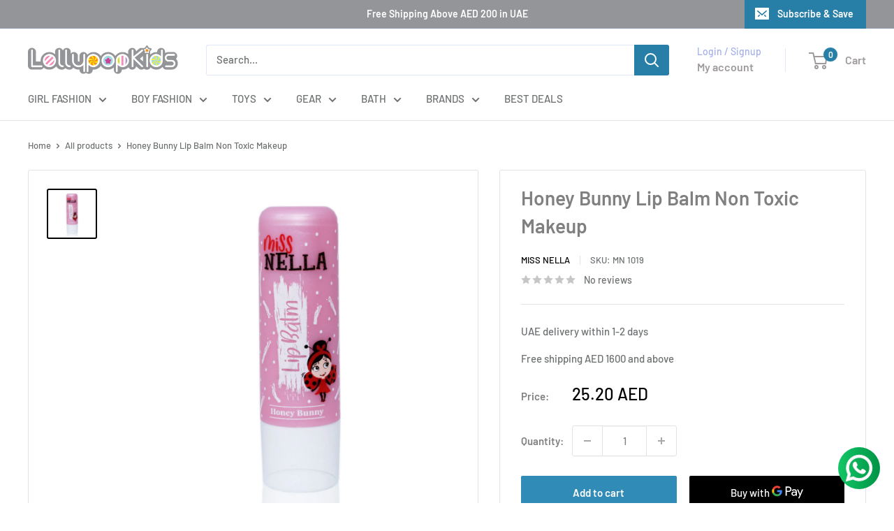

--- FILE ---
content_type: text/html; charset=utf-8
request_url: https://lollypop-kids.com/products/honey-bunny-lip-balm-non-toxic-makeup
body_size: 36946
content:
<!doctype html>

<html class="no-js" lang="en">
  <head>
    <meta charset="utf-8">
    <meta name="viewport" content="width=device-width, initial-scale=1.0, height=device-height, minimum-scale=1.0, maximum-scale=1.0">
    <meta name="theme-color" content="#000000">

    <title>Honey Bunny Lip Balm Non Toxic Makeup</title><meta name="description" content="For silky and smooth lips and an even smoother playtime, let your little ones try this Miss Nella lip balm for kids. They’ll adore the Honey Bunny baby pink colour.All our Miss Nella kids makeup sets are chemical-free and gentle on the skin.Characteristics: Hypoallergenic Chemical-free Perfume-free Alcohol-free Good fo"><link rel="canonical" href="https://lollypop-kids.com/products/honey-bunny-lip-balm-non-toxic-makeup"><link rel="shortcut icon" href="//lollypop-kids.com/cdn/shop/files/LollypopKids_logo_color_98bae386-1373-4a58-87c2-770cda995f74_96x96.png?v=1663165031" type="image/png"><link rel="preload" as="style" href="//lollypop-kids.com/cdn/shop/t/6/assets/theme.css?v=114081563123193615381729165460">
    <link rel="preload" as="script" href="//lollypop-kids.com/cdn/shop/t/6/assets/theme.js?v=1815320689903517791729165460">
    <link rel="preconnect" href="https://cdn.shopify.com">
    <link rel="preconnect" href="https://fonts.shopifycdn.com">
    <link rel="dns-prefetch" href="https://productreviews.shopifycdn.com">
    <link rel="dns-prefetch" href="https://ajax.googleapis.com">
    <link rel="dns-prefetch" href="https://maps.googleapis.com">
    <link rel="dns-prefetch" href="https://maps.gstatic.com">

    <meta property="og:type" content="product">
  <meta property="og:title" content="Honey Bunny Lip Balm Non Toxic Makeup"><meta property="og:image" content="http://lollypop-kids.com/cdn/shop/products/miss_nella_organic_lip_balm_for_kids_Honey_Bunny_fd98cab1-bd43-4537-8d90-00d3abf0c939.jpg?v=1685686807">
    <meta property="og:image:secure_url" content="https://lollypop-kids.com/cdn/shop/products/miss_nella_organic_lip_balm_for_kids_Honey_Bunny_fd98cab1-bd43-4537-8d90-00d3abf0c939.jpg?v=1685686807">
    <meta property="og:image:width" content="1000">
    <meta property="og:image:height" content="1000"><meta property="product:price:amount" content="25.20">
  <meta property="product:price:currency" content="AED"><meta property="og:description" content="For silky and smooth lips and an even smoother playtime, let your little ones try this Miss Nella lip balm for kids. They’ll adore the Honey Bunny baby pink colour.All our Miss Nella kids makeup sets are chemical-free and gentle on the skin.Characteristics: Hypoallergenic Chemical-free Perfume-free Alcohol-free Good fo"><meta property="og:url" content="https://lollypop-kids.com/products/honey-bunny-lip-balm-non-toxic-makeup">
<meta property="og:site_name" content="lollypop-kids.com"><meta name="twitter:card" content="summary"><meta name="twitter:title" content="Honey Bunny Lip Balm Non Toxic Makeup">
  <meta name="twitter:description" content="For silky and smooth lips and an even smoother playtime, let your little ones try this Miss Nella lip balm for kids. They’ll adore the Honey Bunny baby pink colour.All our Miss Nella kids makeup sets are chemical-free and gentle on the skin.Characteristics:

Hypoallergenic
Chemical-free
Perfume-free
Alcohol-free
Good for sensitive skin
Non-Toxic and safe for the environment (without palm oil, toxic metals or artificial additives)

INGREDIENTS: Prunus Armeniaca Kernel Oil, Ricinus Communis Seed Oil, Candelilla Cera, Oryza Sativa Bran Cera, Copernicia Cerifera Cera, Tocopherol. ">
  <meta name="twitter:image" content="https://lollypop-kids.com/cdn/shop/products/miss_nella_organic_lip_balm_for_kids_Honey_Bunny_fd98cab1-bd43-4537-8d90-00d3abf0c939_600x600_crop_center.jpg?v=1685686807">
    <link rel="preload" href="//lollypop-kids.com/cdn/fonts/barlow/barlow_n6.329f582a81f63f125e63c20a5a80ae9477df68e1.woff2" as="font" type="font/woff2" crossorigin><link rel="preload" href="//lollypop-kids.com/cdn/fonts/barlow/barlow_n5.a193a1990790eba0cc5cca569d23799830e90f07.woff2" as="font" type="font/woff2" crossorigin><style>
  @font-face {
  font-family: Barlow;
  font-weight: 600;
  font-style: normal;
  font-display: swap;
  src: url("//lollypop-kids.com/cdn/fonts/barlow/barlow_n6.329f582a81f63f125e63c20a5a80ae9477df68e1.woff2") format("woff2"),
       url("//lollypop-kids.com/cdn/fonts/barlow/barlow_n6.0163402e36247bcb8b02716880d0b39568412e9e.woff") format("woff");
}

  @font-face {
  font-family: Barlow;
  font-weight: 500;
  font-style: normal;
  font-display: swap;
  src: url("//lollypop-kids.com/cdn/fonts/barlow/barlow_n5.a193a1990790eba0cc5cca569d23799830e90f07.woff2") format("woff2"),
       url("//lollypop-kids.com/cdn/fonts/barlow/barlow_n5.ae31c82169b1dc0715609b8cc6a610b917808358.woff") format("woff");
}

@font-face {
  font-family: Barlow;
  font-weight: 600;
  font-style: normal;
  font-display: swap;
  src: url("//lollypop-kids.com/cdn/fonts/barlow/barlow_n6.329f582a81f63f125e63c20a5a80ae9477df68e1.woff2") format("woff2"),
       url("//lollypop-kids.com/cdn/fonts/barlow/barlow_n6.0163402e36247bcb8b02716880d0b39568412e9e.woff") format("woff");
}

@font-face {
  font-family: Barlow;
  font-weight: 600;
  font-style: italic;
  font-display: swap;
  src: url("//lollypop-kids.com/cdn/fonts/barlow/barlow_i6.5a22bd20fb27bad4d7674cc6e666fb9c77d813bb.woff2") format("woff2"),
       url("//lollypop-kids.com/cdn/fonts/barlow/barlow_i6.1c8787fcb59f3add01a87f21b38c7ef797e3b3a1.woff") format("woff");
}


  @font-face {
  font-family: Barlow;
  font-weight: 700;
  font-style: normal;
  font-display: swap;
  src: url("//lollypop-kids.com/cdn/fonts/barlow/barlow_n7.691d1d11f150e857dcbc1c10ef03d825bc378d81.woff2") format("woff2"),
       url("//lollypop-kids.com/cdn/fonts/barlow/barlow_n7.4fdbb1cb7da0e2c2f88492243ffa2b4f91924840.woff") format("woff");
}

  @font-face {
  font-family: Barlow;
  font-weight: 500;
  font-style: italic;
  font-display: swap;
  src: url("//lollypop-kids.com/cdn/fonts/barlow/barlow_i5.714d58286997b65cd479af615cfa9bb0a117a573.woff2") format("woff2"),
       url("//lollypop-kids.com/cdn/fonts/barlow/barlow_i5.0120f77e6447d3b5df4bbec8ad8c2d029d87fb21.woff") format("woff");
}

  @font-face {
  font-family: Barlow;
  font-weight: 700;
  font-style: italic;
  font-display: swap;
  src: url("//lollypop-kids.com/cdn/fonts/barlow/barlow_i7.50e19d6cc2ba5146fa437a5a7443c76d5d730103.woff2") format("woff2"),
       url("//lollypop-kids.com/cdn/fonts/barlow/barlow_i7.47e9f98f1b094d912e6fd631cc3fe93d9f40964f.woff") format("woff");
}


  :root {
    --default-text-font-size : 15px;
    --base-text-font-size    : 15px;
    --heading-font-family    : Barlow, sans-serif;
    --heading-font-weight    : 600;
    --heading-font-style     : normal;
    --text-font-family       : Barlow, sans-serif;
    --text-font-weight       : 500;
    --text-font-style        : normal;
    --text-font-bolder-weight: 600;
    --text-link-decoration   : underline;

    --text-color               : #6d7071;
    --text-color-rgb           : 109, 112, 113;
    --heading-color            : #808080;
    --border-color             : #e1e3e4;
    --border-color-rgb         : 225, 227, 228;
    --form-border-color        : #d4d6d8;
    --accent-color             : #000000;
    --accent-color-rgb         : 0, 0, 0;
    --link-color               : #a3dce4;
    --link-color-hover         : #68c5d3;
    --background               : #ffffff;
    --secondary-background     : #ffffff;
    --secondary-background-rgb : 255, 255, 255;
    --accent-background        : rgba(0, 0, 0, 0.08);

    --input-background: #ffffff;

    --error-color       : #ff0000;
    --error-background  : rgba(255, 0, 0, 0.07);
    --success-color     : #00aa00;
    --success-background: rgba(0, 170, 0, 0.11);

    --primary-button-background      : #308bb6;
    --primary-button-background-rgb  : 48, 139, 182;
    --primary-button-text-color      : #ffffff;
    --secondary-button-background    : #759290;
    --secondary-button-background-rgb: 117, 146, 144;
    --secondary-button-text-color    : #ffffff;

    --header-background      : #ffffff;
    --header-text-color      : #9f9b9b;
    --header-light-text-color: #a3afef;
    --header-border-color    : rgba(163, 175, 239, 0.3);
    --header-accent-color    : #277ea7;

    --footer-background-color:    #ffffff;
    --footer-heading-text-color:  #1e2d7d;
    --footer-body-text-color:     #677279;
    --footer-body-text-color-rgb: 103, 114, 121;
    --footer-accent-color:        #7abede;
    --footer-accent-color-rgb:    122, 190, 222;
    --footer-border:              1px solid var(--border-color);
    
    --flickity-arrow-color: #abb1b4;--product-on-sale-accent           : #ee0000;
    --product-on-sale-accent-rgb       : 238, 0, 0;
    --product-on-sale-color            : #ffffff;
    --product-in-stock-color           : #008a00;
    --product-low-stock-color          : #ee0000;
    --product-sold-out-color           : #8a9297;
    --product-custom-label-1-background: #008a00;
    --product-custom-label-1-color     : #ffffff;
    --product-custom-label-2-background: #00a500;
    --product-custom-label-2-color     : #ffffff;
    --product-review-star-color        : #ffbd00;

    --mobile-container-gutter : 20px;
    --desktop-container-gutter: 40px;

    /* Shopify related variables */
    --payment-terms-background-color: #ffffff;
  }
</style>

<script>
  // IE11 does not have support for CSS variables, so we have to polyfill them
  if (!(((window || {}).CSS || {}).supports && window.CSS.supports('(--a: 0)'))) {
    const script = document.createElement('script');
    script.type = 'text/javascript';
    script.src = 'https://cdn.jsdelivr.net/npm/css-vars-ponyfill@2';
    script.onload = function() {
      cssVars({});
    };

    document.getElementsByTagName('head')[0].appendChild(script);
  }
</script>


    <script>window.performance && window.performance.mark && window.performance.mark('shopify.content_for_header.start');</script><meta name="google-site-verification" content="-bz8fdPweb5bVzFO6ihJPcHT3r_RbK_07rsI6E3IF-w">
<meta name="google-site-verification" content="jUbUKGZV0Du6KqKEG80iJXOS1jH0rPbxNcGI61hkhaA">
<meta name="facebook-domain-verification" content="286vp36w44lgvekbmufif5ux288egy">
<meta name="facebook-domain-verification" content="286vp36w44lgvekbmufif5ux288egy">
<meta id="shopify-digital-wallet" name="shopify-digital-wallet" content="/55181770885/digital_wallets/dialog">
<link rel="alternate" type="application/json+oembed" href="https://lollypop-kids.com/products/honey-bunny-lip-balm-non-toxic-makeup.oembed">
<script async="async" src="/checkouts/internal/preloads.js?locale=en-AE"></script>
<script id="shopify-features" type="application/json">{"accessToken":"cd34f2a352155c480eeeb72e9b1e24b9","betas":["rich-media-storefront-analytics"],"domain":"lollypop-kids.com","predictiveSearch":true,"shopId":55181770885,"locale":"en"}</script>
<script>var Shopify = Shopify || {};
Shopify.shop = "lollypop-kids-onlin.myshopify.com";
Shopify.locale = "en";
Shopify.currency = {"active":"AED","rate":"1.0"};
Shopify.country = "AE";
Shopify.theme = {"name":"Nishad New Theme 2024","id":125574381701,"schema_name":"Warehouse","schema_version":"6.2.0","theme_store_id":871,"role":"main"};
Shopify.theme.handle = "null";
Shopify.theme.style = {"id":null,"handle":null};
Shopify.cdnHost = "lollypop-kids.com/cdn";
Shopify.routes = Shopify.routes || {};
Shopify.routes.root = "/";</script>
<script type="module">!function(o){(o.Shopify=o.Shopify||{}).modules=!0}(window);</script>
<script>!function(o){function n(){var o=[];function n(){o.push(Array.prototype.slice.apply(arguments))}return n.q=o,n}var t=o.Shopify=o.Shopify||{};t.loadFeatures=n(),t.autoloadFeatures=n()}(window);</script>
<script id="shop-js-analytics" type="application/json">{"pageType":"product"}</script>
<script defer="defer" async type="module" src="//lollypop-kids.com/cdn/shopifycloud/shop-js/modules/v2/client.init-shop-cart-sync_BT-GjEfc.en.esm.js"></script>
<script defer="defer" async type="module" src="//lollypop-kids.com/cdn/shopifycloud/shop-js/modules/v2/chunk.common_D58fp_Oc.esm.js"></script>
<script defer="defer" async type="module" src="//lollypop-kids.com/cdn/shopifycloud/shop-js/modules/v2/chunk.modal_xMitdFEc.esm.js"></script>
<script type="module">
  await import("//lollypop-kids.com/cdn/shopifycloud/shop-js/modules/v2/client.init-shop-cart-sync_BT-GjEfc.en.esm.js");
await import("//lollypop-kids.com/cdn/shopifycloud/shop-js/modules/v2/chunk.common_D58fp_Oc.esm.js");
await import("//lollypop-kids.com/cdn/shopifycloud/shop-js/modules/v2/chunk.modal_xMitdFEc.esm.js");

  window.Shopify.SignInWithShop?.initShopCartSync?.({"fedCMEnabled":true,"windoidEnabled":true});

</script>
<script>(function() {
  var isLoaded = false;
  function asyncLoad() {
    if (isLoaded) return;
    isLoaded = true;
    var urls = ["https:\/\/cdn.shopify.com\/s\/files\/1\/0449\/2568\/1820\/t\/4\/assets\/booster_currency.js?v=1624978055\u0026shop=lollypop-kids-onlin.myshopify.com","https:\/\/www.hillteck.com\/order_verification\/cod_cron\/shopify_one_page_checkout_widget.min.js?shop=lollypop-kids-onlin.myshopify.com"];
    for (var i = 0; i < urls.length; i++) {
      var s = document.createElement('script');
      s.type = 'text/javascript';
      s.async = true;
      s.src = urls[i];
      var x = document.getElementsByTagName('script')[0];
      x.parentNode.insertBefore(s, x);
    }
  };
  if(window.attachEvent) {
    window.attachEvent('onload', asyncLoad);
  } else {
    window.addEventListener('load', asyncLoad, false);
  }
})();</script>
<script id="__st">var __st={"a":55181770885,"offset":14400,"reqid":"811af80b-912b-4476-85ad-cc8f8a0fa5fb-1769370544","pageurl":"lollypop-kids.com\/products\/honey-bunny-lip-balm-non-toxic-makeup","u":"1fa3461f5a6f","p":"product","rtyp":"product","rid":6707506577541};</script>
<script>window.ShopifyPaypalV4VisibilityTracking = true;</script>
<script id="captcha-bootstrap">!function(){'use strict';const t='contact',e='account',n='new_comment',o=[[t,t],['blogs',n],['comments',n],[t,'customer']],c=[[e,'customer_login'],[e,'guest_login'],[e,'recover_customer_password'],[e,'create_customer']],r=t=>t.map((([t,e])=>`form[action*='/${t}']:not([data-nocaptcha='true']) input[name='form_type'][value='${e}']`)).join(','),a=t=>()=>t?[...document.querySelectorAll(t)].map((t=>t.form)):[];function s(){const t=[...o],e=r(t);return a(e)}const i='password',u='form_key',d=['recaptcha-v3-token','g-recaptcha-response','h-captcha-response',i],f=()=>{try{return window.sessionStorage}catch{return}},m='__shopify_v',_=t=>t.elements[u];function p(t,e,n=!1){try{const o=window.sessionStorage,c=JSON.parse(o.getItem(e)),{data:r}=function(t){const{data:e,action:n}=t;return t[m]||n?{data:e,action:n}:{data:t,action:n}}(c);for(const[e,n]of Object.entries(r))t.elements[e]&&(t.elements[e].value=n);n&&o.removeItem(e)}catch(o){console.error('form repopulation failed',{error:o})}}const l='form_type',E='cptcha';function T(t){t.dataset[E]=!0}const w=window,h=w.document,L='Shopify',v='ce_forms',y='captcha';let A=!1;((t,e)=>{const n=(g='f06e6c50-85a8-45c8-87d0-21a2b65856fe',I='https://cdn.shopify.com/shopifycloud/storefront-forms-hcaptcha/ce_storefront_forms_captcha_hcaptcha.v1.5.2.iife.js',D={infoText:'Protected by hCaptcha',privacyText:'Privacy',termsText:'Terms'},(t,e,n)=>{const o=w[L][v],c=o.bindForm;if(c)return c(t,g,e,D).then(n);var r;o.q.push([[t,g,e,D],n]),r=I,A||(h.body.append(Object.assign(h.createElement('script'),{id:'captcha-provider',async:!0,src:r})),A=!0)});var g,I,D;w[L]=w[L]||{},w[L][v]=w[L][v]||{},w[L][v].q=[],w[L][y]=w[L][y]||{},w[L][y].protect=function(t,e){n(t,void 0,e),T(t)},Object.freeze(w[L][y]),function(t,e,n,w,h,L){const[v,y,A,g]=function(t,e,n){const i=e?o:[],u=t?c:[],d=[...i,...u],f=r(d),m=r(i),_=r(d.filter((([t,e])=>n.includes(e))));return[a(f),a(m),a(_),s()]}(w,h,L),I=t=>{const e=t.target;return e instanceof HTMLFormElement?e:e&&e.form},D=t=>v().includes(t);t.addEventListener('submit',(t=>{const e=I(t);if(!e)return;const n=D(e)&&!e.dataset.hcaptchaBound&&!e.dataset.recaptchaBound,o=_(e),c=g().includes(e)&&(!o||!o.value);(n||c)&&t.preventDefault(),c&&!n&&(function(t){try{if(!f())return;!function(t){const e=f();if(!e)return;const n=_(t);if(!n)return;const o=n.value;o&&e.removeItem(o)}(t);const e=Array.from(Array(32),(()=>Math.random().toString(36)[2])).join('');!function(t,e){_(t)||t.append(Object.assign(document.createElement('input'),{type:'hidden',name:u})),t.elements[u].value=e}(t,e),function(t,e){const n=f();if(!n)return;const o=[...t.querySelectorAll(`input[type='${i}']`)].map((({name:t})=>t)),c=[...d,...o],r={};for(const[a,s]of new FormData(t).entries())c.includes(a)||(r[a]=s);n.setItem(e,JSON.stringify({[m]:1,action:t.action,data:r}))}(t,e)}catch(e){console.error('failed to persist form',e)}}(e),e.submit())}));const S=(t,e)=>{t&&!t.dataset[E]&&(n(t,e.some((e=>e===t))),T(t))};for(const o of['focusin','change'])t.addEventListener(o,(t=>{const e=I(t);D(e)&&S(e,y())}));const B=e.get('form_key'),M=e.get(l),P=B&&M;t.addEventListener('DOMContentLoaded',(()=>{const t=y();if(P)for(const e of t)e.elements[l].value===M&&p(e,B);[...new Set([...A(),...v().filter((t=>'true'===t.dataset.shopifyCaptcha))])].forEach((e=>S(e,t)))}))}(h,new URLSearchParams(w.location.search),n,t,e,['guest_login'])})(!0,!0)}();</script>
<script integrity="sha256-4kQ18oKyAcykRKYeNunJcIwy7WH5gtpwJnB7kiuLZ1E=" data-source-attribution="shopify.loadfeatures" defer="defer" src="//lollypop-kids.com/cdn/shopifycloud/storefront/assets/storefront/load_feature-a0a9edcb.js" crossorigin="anonymous"></script>
<script data-source-attribution="shopify.dynamic_checkout.dynamic.init">var Shopify=Shopify||{};Shopify.PaymentButton=Shopify.PaymentButton||{isStorefrontPortableWallets:!0,init:function(){window.Shopify.PaymentButton.init=function(){};var t=document.createElement("script");t.src="https://lollypop-kids.com/cdn/shopifycloud/portable-wallets/latest/portable-wallets.en.js",t.type="module",document.head.appendChild(t)}};
</script>
<script data-source-attribution="shopify.dynamic_checkout.buyer_consent">
  function portableWalletsHideBuyerConsent(e){var t=document.getElementById("shopify-buyer-consent"),n=document.getElementById("shopify-subscription-policy-button");t&&n&&(t.classList.add("hidden"),t.setAttribute("aria-hidden","true"),n.removeEventListener("click",e))}function portableWalletsShowBuyerConsent(e){var t=document.getElementById("shopify-buyer-consent"),n=document.getElementById("shopify-subscription-policy-button");t&&n&&(t.classList.remove("hidden"),t.removeAttribute("aria-hidden"),n.addEventListener("click",e))}window.Shopify?.PaymentButton&&(window.Shopify.PaymentButton.hideBuyerConsent=portableWalletsHideBuyerConsent,window.Shopify.PaymentButton.showBuyerConsent=portableWalletsShowBuyerConsent);
</script>
<script>
  function portableWalletsCleanup(e){e&&e.src&&console.error("Failed to load portable wallets script "+e.src);var t=document.querySelectorAll("shopify-accelerated-checkout .shopify-payment-button__skeleton, shopify-accelerated-checkout-cart .wallet-cart-button__skeleton"),e=document.getElementById("shopify-buyer-consent");for(let e=0;e<t.length;e++)t[e].remove();e&&e.remove()}function portableWalletsNotLoadedAsModule(e){e instanceof ErrorEvent&&"string"==typeof e.message&&e.message.includes("import.meta")&&"string"==typeof e.filename&&e.filename.includes("portable-wallets")&&(window.removeEventListener("error",portableWalletsNotLoadedAsModule),window.Shopify.PaymentButton.failedToLoad=e,"loading"===document.readyState?document.addEventListener("DOMContentLoaded",window.Shopify.PaymentButton.init):window.Shopify.PaymentButton.init())}window.addEventListener("error",portableWalletsNotLoadedAsModule);
</script>

<script type="module" src="https://lollypop-kids.com/cdn/shopifycloud/portable-wallets/latest/portable-wallets.en.js" onError="portableWalletsCleanup(this)" crossorigin="anonymous"></script>
<script nomodule>
  document.addEventListener("DOMContentLoaded", portableWalletsCleanup);
</script>

<link id="shopify-accelerated-checkout-styles" rel="stylesheet" media="screen" href="https://lollypop-kids.com/cdn/shopifycloud/portable-wallets/latest/accelerated-checkout-backwards-compat.css" crossorigin="anonymous">
<style id="shopify-accelerated-checkout-cart">
        #shopify-buyer-consent {
  margin-top: 1em;
  display: inline-block;
  width: 100%;
}

#shopify-buyer-consent.hidden {
  display: none;
}

#shopify-subscription-policy-button {
  background: none;
  border: none;
  padding: 0;
  text-decoration: underline;
  font-size: inherit;
  cursor: pointer;
}

#shopify-subscription-policy-button::before {
  box-shadow: none;
}

      </style>

<script>window.performance && window.performance.mark && window.performance.mark('shopify.content_for_header.end');</script>

    <link rel="stylesheet" href="//lollypop-kids.com/cdn/shop/t/6/assets/theme.css?v=114081563123193615381729165460">

    <script type="application/ld+json">{"@context":"http:\/\/schema.org\/","@id":"\/products\/honey-bunny-lip-balm-non-toxic-makeup#product","@type":"Product","brand":{"@type":"Brand","name":"Miss Nella"},"category":"Lip Balms","description":"For silky and smooth lips and an even smoother playtime, let your little ones try this Miss Nella lip balm for kids. They’ll adore the Honey Bunny baby pink colour.All our Miss Nella kids makeup sets are chemical-free and gentle on the skin.Characteristics:\n\nHypoallergenic\nChemical-free\nPerfume-free\nAlcohol-free\nGood for sensitive skin\nNon-Toxic and safe for the environment (without palm oil, toxic metals or artificial additives)\n\nINGREDIENTS: Prunus Armeniaca Kernel Oil, Ricinus Communis Seed Oil, Candelilla Cera, Oryza Sativa Bran Cera, Copernicia Cerifera Cera, Tocopherol. ","image":"https:\/\/lollypop-kids.com\/cdn\/shop\/products\/miss_nella_organic_lip_balm_for_kids_Honey_Bunny_fd98cab1-bd43-4537-8d90-00d3abf0c939.jpg?v=1685686807\u0026width=1920","name":"Honey Bunny Lip Balm Non Toxic Makeup","offers":{"@id":"\/products\/honey-bunny-lip-balm-non-toxic-makeup?variant=39854772912261#offer","@type":"Offer","availability":"http:\/\/schema.org\/InStock","price":"25.20","priceCurrency":"AED","url":"https:\/\/lollypop-kids.com\/products\/honey-bunny-lip-balm-non-toxic-makeup?variant=39854772912261"},"sku":"MN 1019","url":"https:\/\/lollypop-kids.com\/products\/honey-bunny-lip-balm-non-toxic-makeup"}</script><script type="application/ld+json">
  {
    "@context": "https://schema.org",
    "@type": "BreadcrumbList",
    "itemListElement": [{
        "@type": "ListItem",
        "position": 1,
        "name": "Home",
        "item": "https://lollypop-kids.com"
      },{
            "@type": "ListItem",
            "position": 2,
            "name": "Honey Bunny Lip Balm Non Toxic Makeup",
            "item": "https://lollypop-kids.com/products/honey-bunny-lip-balm-non-toxic-makeup"
          }]
  }
</script>

    <script>
      // This allows to expose several variables to the global scope, to be used in scripts
      window.theme = {
        pageType: "product",
        cartCount: 0,
        moneyFormat: "\u003cspan class=money\u003e {{amount}}\u003c\/span\u003e",
        moneyWithCurrencyFormat: "\u003cspan class=money\u003e {{amount}} AED\u003c\/span\u003e",
        currencyCodeEnabled: true,
        showDiscount: true,
        discountMode: "percentage",
        cartType: "page"
      };

      window.routes = {
        rootUrl: "\/",
        rootUrlWithoutSlash: '',
        cartUrl: "\/cart",
        cartAddUrl: "\/cart\/add",
        cartChangeUrl: "\/cart\/change",
        searchUrl: "\/search",
        productRecommendationsUrl: "\/recommendations\/products"
      };

      window.languages = {
        productRegularPrice: "Regular price",
        productSalePrice: "Sale price",
        collectionOnSaleLabel: "Save {{savings}}",
        productFormUnavailable: "Unavailable",
        productFormAddToCart: "Add to cart",
        productFormPreOrder: "Pre-order",
        productFormSoldOut: "Sold out",
        productAdded: "Product has been added to your cart",
        productAddedShort: "Added!",
        shippingEstimatorNoResults: "No shipping could be found for your address.",
        shippingEstimatorOneResult: "There is one shipping rate for your address:",
        shippingEstimatorMultipleResults: "There are {{count}} shipping rates for your address:",
        shippingEstimatorErrors: "There are some errors:"
      };

      document.documentElement.className = document.documentElement.className.replace('no-js', 'js');
    </script><script src="//lollypop-kids.com/cdn/shop/t/6/assets/theme.js?v=1815320689903517791729165460" defer></script>
    <script src="//lollypop-kids.com/cdn/shop/t/6/assets/custom.js?v=102476495355921946141729165460" defer></script><script>
        (function () {
          window.onpageshow = function() {
            // We force re-freshing the cart content onpageshow, as most browsers will serve a cache copy when hitting the
            // back button, which cause staled data
            document.documentElement.dispatchEvent(new CustomEvent('cart:refresh', {
              bubbles: true,
              detail: {scrollToTop: false}
            }));
          };
        })();
      </script><script src="https://cdn.shopify.com/extensions/019b8d54-2388-79d8-becc-d32a3afe2c7a/omnisend-50/assets/omnisend-in-shop.js" type="text/javascript" defer="defer"></script>
<link href="https://monorail-edge.shopifysvc.com" rel="dns-prefetch">
<script>(function(){if ("sendBeacon" in navigator && "performance" in window) {try {var session_token_from_headers = performance.getEntriesByType('navigation')[0].serverTiming.find(x => x.name == '_s').description;} catch {var session_token_from_headers = undefined;}var session_cookie_matches = document.cookie.match(/_shopify_s=([^;]*)/);var session_token_from_cookie = session_cookie_matches && session_cookie_matches.length === 2 ? session_cookie_matches[1] : "";var session_token = session_token_from_headers || session_token_from_cookie || "";function handle_abandonment_event(e) {var entries = performance.getEntries().filter(function(entry) {return /monorail-edge.shopifysvc.com/.test(entry.name);});if (!window.abandonment_tracked && entries.length === 0) {window.abandonment_tracked = true;var currentMs = Date.now();var navigation_start = performance.timing.navigationStart;var payload = {shop_id: 55181770885,url: window.location.href,navigation_start,duration: currentMs - navigation_start,session_token,page_type: "product"};window.navigator.sendBeacon("https://monorail-edge.shopifysvc.com/v1/produce", JSON.stringify({schema_id: "online_store_buyer_site_abandonment/1.1",payload: payload,metadata: {event_created_at_ms: currentMs,event_sent_at_ms: currentMs}}));}}window.addEventListener('pagehide', handle_abandonment_event);}}());</script>
<script id="web-pixels-manager-setup">(function e(e,d,r,n,o){if(void 0===o&&(o={}),!Boolean(null===(a=null===(i=window.Shopify)||void 0===i?void 0:i.analytics)||void 0===a?void 0:a.replayQueue)){var i,a;window.Shopify=window.Shopify||{};var t=window.Shopify;t.analytics=t.analytics||{};var s=t.analytics;s.replayQueue=[],s.publish=function(e,d,r){return s.replayQueue.push([e,d,r]),!0};try{self.performance.mark("wpm:start")}catch(e){}var l=function(){var e={modern:/Edge?\/(1{2}[4-9]|1[2-9]\d|[2-9]\d{2}|\d{4,})\.\d+(\.\d+|)|Firefox\/(1{2}[4-9]|1[2-9]\d|[2-9]\d{2}|\d{4,})\.\d+(\.\d+|)|Chrom(ium|e)\/(9{2}|\d{3,})\.\d+(\.\d+|)|(Maci|X1{2}).+ Version\/(15\.\d+|(1[6-9]|[2-9]\d|\d{3,})\.\d+)([,.]\d+|)( \(\w+\)|)( Mobile\/\w+|) Safari\/|Chrome.+OPR\/(9{2}|\d{3,})\.\d+\.\d+|(CPU[ +]OS|iPhone[ +]OS|CPU[ +]iPhone|CPU IPhone OS|CPU iPad OS)[ +]+(15[._]\d+|(1[6-9]|[2-9]\d|\d{3,})[._]\d+)([._]\d+|)|Android:?[ /-](13[3-9]|1[4-9]\d|[2-9]\d{2}|\d{4,})(\.\d+|)(\.\d+|)|Android.+Firefox\/(13[5-9]|1[4-9]\d|[2-9]\d{2}|\d{4,})\.\d+(\.\d+|)|Android.+Chrom(ium|e)\/(13[3-9]|1[4-9]\d|[2-9]\d{2}|\d{4,})\.\d+(\.\d+|)|SamsungBrowser\/([2-9]\d|\d{3,})\.\d+/,legacy:/Edge?\/(1[6-9]|[2-9]\d|\d{3,})\.\d+(\.\d+|)|Firefox\/(5[4-9]|[6-9]\d|\d{3,})\.\d+(\.\d+|)|Chrom(ium|e)\/(5[1-9]|[6-9]\d|\d{3,})\.\d+(\.\d+|)([\d.]+$|.*Safari\/(?![\d.]+ Edge\/[\d.]+$))|(Maci|X1{2}).+ Version\/(10\.\d+|(1[1-9]|[2-9]\d|\d{3,})\.\d+)([,.]\d+|)( \(\w+\)|)( Mobile\/\w+|) Safari\/|Chrome.+OPR\/(3[89]|[4-9]\d|\d{3,})\.\d+\.\d+|(CPU[ +]OS|iPhone[ +]OS|CPU[ +]iPhone|CPU IPhone OS|CPU iPad OS)[ +]+(10[._]\d+|(1[1-9]|[2-9]\d|\d{3,})[._]\d+)([._]\d+|)|Android:?[ /-](13[3-9]|1[4-9]\d|[2-9]\d{2}|\d{4,})(\.\d+|)(\.\d+|)|Mobile Safari.+OPR\/([89]\d|\d{3,})\.\d+\.\d+|Android.+Firefox\/(13[5-9]|1[4-9]\d|[2-9]\d{2}|\d{4,})\.\d+(\.\d+|)|Android.+Chrom(ium|e)\/(13[3-9]|1[4-9]\d|[2-9]\d{2}|\d{4,})\.\d+(\.\d+|)|Android.+(UC? ?Browser|UCWEB|U3)[ /]?(15\.([5-9]|\d{2,})|(1[6-9]|[2-9]\d|\d{3,})\.\d+)\.\d+|SamsungBrowser\/(5\.\d+|([6-9]|\d{2,})\.\d+)|Android.+MQ{2}Browser\/(14(\.(9|\d{2,})|)|(1[5-9]|[2-9]\d|\d{3,})(\.\d+|))(\.\d+|)|K[Aa][Ii]OS\/(3\.\d+|([4-9]|\d{2,})\.\d+)(\.\d+|)/},d=e.modern,r=e.legacy,n=navigator.userAgent;return n.match(d)?"modern":n.match(r)?"legacy":"unknown"}(),u="modern"===l?"modern":"legacy",c=(null!=n?n:{modern:"",legacy:""})[u],f=function(e){return[e.baseUrl,"/wpm","/b",e.hashVersion,"modern"===e.buildTarget?"m":"l",".js"].join("")}({baseUrl:d,hashVersion:r,buildTarget:u}),m=function(e){var d=e.version,r=e.bundleTarget,n=e.surface,o=e.pageUrl,i=e.monorailEndpoint;return{emit:function(e){var a=e.status,t=e.errorMsg,s=(new Date).getTime(),l=JSON.stringify({metadata:{event_sent_at_ms:s},events:[{schema_id:"web_pixels_manager_load/3.1",payload:{version:d,bundle_target:r,page_url:o,status:a,surface:n,error_msg:t},metadata:{event_created_at_ms:s}}]});if(!i)return console&&console.warn&&console.warn("[Web Pixels Manager] No Monorail endpoint provided, skipping logging."),!1;try{return self.navigator.sendBeacon.bind(self.navigator)(i,l)}catch(e){}var u=new XMLHttpRequest;try{return u.open("POST",i,!0),u.setRequestHeader("Content-Type","text/plain"),u.send(l),!0}catch(e){return console&&console.warn&&console.warn("[Web Pixels Manager] Got an unhandled error while logging to Monorail."),!1}}}}({version:r,bundleTarget:l,surface:e.surface,pageUrl:self.location.href,monorailEndpoint:e.monorailEndpoint});try{o.browserTarget=l,function(e){var d=e.src,r=e.async,n=void 0===r||r,o=e.onload,i=e.onerror,a=e.sri,t=e.scriptDataAttributes,s=void 0===t?{}:t,l=document.createElement("script"),u=document.querySelector("head"),c=document.querySelector("body");if(l.async=n,l.src=d,a&&(l.integrity=a,l.crossOrigin="anonymous"),s)for(var f in s)if(Object.prototype.hasOwnProperty.call(s,f))try{l.dataset[f]=s[f]}catch(e){}if(o&&l.addEventListener("load",o),i&&l.addEventListener("error",i),u)u.appendChild(l);else{if(!c)throw new Error("Did not find a head or body element to append the script");c.appendChild(l)}}({src:f,async:!0,onload:function(){if(!function(){var e,d;return Boolean(null===(d=null===(e=window.Shopify)||void 0===e?void 0:e.analytics)||void 0===d?void 0:d.initialized)}()){var d=window.webPixelsManager.init(e)||void 0;if(d){var r=window.Shopify.analytics;r.replayQueue.forEach((function(e){var r=e[0],n=e[1],o=e[2];d.publishCustomEvent(r,n,o)})),r.replayQueue=[],r.publish=d.publishCustomEvent,r.visitor=d.visitor,r.initialized=!0}}},onerror:function(){return m.emit({status:"failed",errorMsg:"".concat(f," has failed to load")})},sri:function(e){var d=/^sha384-[A-Za-z0-9+/=]+$/;return"string"==typeof e&&d.test(e)}(c)?c:"",scriptDataAttributes:o}),m.emit({status:"loading"})}catch(e){m.emit({status:"failed",errorMsg:(null==e?void 0:e.message)||"Unknown error"})}}})({shopId: 55181770885,storefrontBaseUrl: "https://lollypop-kids.com",extensionsBaseUrl: "https://extensions.shopifycdn.com/cdn/shopifycloud/web-pixels-manager",monorailEndpoint: "https://monorail-edge.shopifysvc.com/unstable/produce_batch",surface: "storefront-renderer",enabledBetaFlags: ["2dca8a86"],webPixelsConfigList: [{"id":"258900101","configuration":"{\"config\":\"{\\\"pixel_id\\\":\\\"GT-K54NM8H\\\",\\\"target_country\\\":\\\"AE\\\",\\\"gtag_events\\\":[{\\\"type\\\":\\\"purchase\\\",\\\"action_label\\\":\\\"MC-26H30B1B7F\\\"},{\\\"type\\\":\\\"page_view\\\",\\\"action_label\\\":\\\"MC-26H30B1B7F\\\"},{\\\"type\\\":\\\"view_item\\\",\\\"action_label\\\":\\\"MC-26H30B1B7F\\\"}],\\\"enable_monitoring_mode\\\":false}\"}","eventPayloadVersion":"v1","runtimeContext":"OPEN","scriptVersion":"b2a88bafab3e21179ed38636efcd8a93","type":"APP","apiClientId":1780363,"privacyPurposes":[],"dataSharingAdjustments":{"protectedCustomerApprovalScopes":["read_customer_address","read_customer_email","read_customer_name","read_customer_personal_data","read_customer_phone"]}},{"id":"80445573","configuration":"{\"pixel_id\":\"1259057017990002\",\"pixel_type\":\"facebook_pixel\",\"metaapp_system_user_token\":\"EAAebkZAyNHbgBANIEimT8Y3B010AXeBxeyEhUgFJxzBW91tZAapt9lrwZBr5mPCmODZAJJpVgexr8KYtZAAH61heqsjlqlvtNhub9cduHJRc8xHVEtpE4ZCbZCZBaOs6YXjCo7h3MGlImk7wdZBzHhhwNRCgeglQuw4kZCE1FodjdRYgMEZANW1bco4\"}","eventPayloadVersion":"v1","runtimeContext":"OPEN","scriptVersion":"ca16bc87fe92b6042fbaa3acc2fbdaa6","type":"APP","apiClientId":2329312,"privacyPurposes":["ANALYTICS","MARKETING","SALE_OF_DATA"],"dataSharingAdjustments":{"protectedCustomerApprovalScopes":["read_customer_address","read_customer_email","read_customer_name","read_customer_personal_data","read_customer_phone"]}},{"id":"shopify-app-pixel","configuration":"{}","eventPayloadVersion":"v1","runtimeContext":"STRICT","scriptVersion":"0450","apiClientId":"shopify-pixel","type":"APP","privacyPurposes":["ANALYTICS","MARKETING"]},{"id":"shopify-custom-pixel","eventPayloadVersion":"v1","runtimeContext":"LAX","scriptVersion":"0450","apiClientId":"shopify-pixel","type":"CUSTOM","privacyPurposes":["ANALYTICS","MARKETING"]}],isMerchantRequest: false,initData: {"shop":{"name":"lollypop-kids.com","paymentSettings":{"currencyCode":"AED"},"myshopifyDomain":"lollypop-kids-onlin.myshopify.com","countryCode":"AE","storefrontUrl":"https:\/\/lollypop-kids.com"},"customer":null,"cart":null,"checkout":null,"productVariants":[{"price":{"amount":25.2,"currencyCode":"AED"},"product":{"title":"Honey Bunny Lip Balm Non Toxic Makeup","vendor":"Miss Nella","id":"6707506577541","untranslatedTitle":"Honey Bunny Lip Balm Non Toxic Makeup","url":"\/products\/honey-bunny-lip-balm-non-toxic-makeup","type":"Kids Lip Balm Non Toxic Makeup"},"id":"39854772912261","image":{"src":"\/\/lollypop-kids.com\/cdn\/shop\/products\/miss_nella_organic_lip_balm_for_kids_Honey_Bunny_fd98cab1-bd43-4537-8d90-00d3abf0c939.jpg?v=1685686807"},"sku":"MN 1019","title":"Default Title","untranslatedTitle":"Default Title"}],"purchasingCompany":null},},"https://lollypop-kids.com/cdn","fcfee988w5aeb613cpc8e4bc33m6693e112",{"modern":"","legacy":""},{"shopId":"55181770885","storefrontBaseUrl":"https:\/\/lollypop-kids.com","extensionBaseUrl":"https:\/\/extensions.shopifycdn.com\/cdn\/shopifycloud\/web-pixels-manager","surface":"storefront-renderer","enabledBetaFlags":"[\"2dca8a86\"]","isMerchantRequest":"false","hashVersion":"fcfee988w5aeb613cpc8e4bc33m6693e112","publish":"custom","events":"[[\"page_viewed\",{}],[\"product_viewed\",{\"productVariant\":{\"price\":{\"amount\":25.2,\"currencyCode\":\"AED\"},\"product\":{\"title\":\"Honey Bunny Lip Balm Non Toxic Makeup\",\"vendor\":\"Miss Nella\",\"id\":\"6707506577541\",\"untranslatedTitle\":\"Honey Bunny Lip Balm Non Toxic Makeup\",\"url\":\"\/products\/honey-bunny-lip-balm-non-toxic-makeup\",\"type\":\"Kids Lip Balm Non Toxic Makeup\"},\"id\":\"39854772912261\",\"image\":{\"src\":\"\/\/lollypop-kids.com\/cdn\/shop\/products\/miss_nella_organic_lip_balm_for_kids_Honey_Bunny_fd98cab1-bd43-4537-8d90-00d3abf0c939.jpg?v=1685686807\"},\"sku\":\"MN 1019\",\"title\":\"Default Title\",\"untranslatedTitle\":\"Default Title\"}}]]"});</script><script>
  window.ShopifyAnalytics = window.ShopifyAnalytics || {};
  window.ShopifyAnalytics.meta = window.ShopifyAnalytics.meta || {};
  window.ShopifyAnalytics.meta.currency = 'AED';
  var meta = {"product":{"id":6707506577541,"gid":"gid:\/\/shopify\/Product\/6707506577541","vendor":"Miss Nella","type":"Kids Lip Balm Non Toxic Makeup","handle":"honey-bunny-lip-balm-non-toxic-makeup","variants":[{"id":39854772912261,"price":2520,"name":"Honey Bunny Lip Balm Non Toxic Makeup","public_title":null,"sku":"MN 1019"}],"remote":false},"page":{"pageType":"product","resourceType":"product","resourceId":6707506577541,"requestId":"811af80b-912b-4476-85ad-cc8f8a0fa5fb-1769370544"}};
  for (var attr in meta) {
    window.ShopifyAnalytics.meta[attr] = meta[attr];
  }
</script>
<script class="analytics">
  (function () {
    var customDocumentWrite = function(content) {
      var jquery = null;

      if (window.jQuery) {
        jquery = window.jQuery;
      } else if (window.Checkout && window.Checkout.$) {
        jquery = window.Checkout.$;
      }

      if (jquery) {
        jquery('body').append(content);
      }
    };

    var hasLoggedConversion = function(token) {
      if (token) {
        return document.cookie.indexOf('loggedConversion=' + token) !== -1;
      }
      return false;
    }

    var setCookieIfConversion = function(token) {
      if (token) {
        var twoMonthsFromNow = new Date(Date.now());
        twoMonthsFromNow.setMonth(twoMonthsFromNow.getMonth() + 2);

        document.cookie = 'loggedConversion=' + token + '; expires=' + twoMonthsFromNow;
      }
    }

    var trekkie = window.ShopifyAnalytics.lib = window.trekkie = window.trekkie || [];
    if (trekkie.integrations) {
      return;
    }
    trekkie.methods = [
      'identify',
      'page',
      'ready',
      'track',
      'trackForm',
      'trackLink'
    ];
    trekkie.factory = function(method) {
      return function() {
        var args = Array.prototype.slice.call(arguments);
        args.unshift(method);
        trekkie.push(args);
        return trekkie;
      };
    };
    for (var i = 0; i < trekkie.methods.length; i++) {
      var key = trekkie.methods[i];
      trekkie[key] = trekkie.factory(key);
    }
    trekkie.load = function(config) {
      trekkie.config = config || {};
      trekkie.config.initialDocumentCookie = document.cookie;
      var first = document.getElementsByTagName('script')[0];
      var script = document.createElement('script');
      script.type = 'text/javascript';
      script.onerror = function(e) {
        var scriptFallback = document.createElement('script');
        scriptFallback.type = 'text/javascript';
        scriptFallback.onerror = function(error) {
                var Monorail = {
      produce: function produce(monorailDomain, schemaId, payload) {
        var currentMs = new Date().getTime();
        var event = {
          schema_id: schemaId,
          payload: payload,
          metadata: {
            event_created_at_ms: currentMs,
            event_sent_at_ms: currentMs
          }
        };
        return Monorail.sendRequest("https://" + monorailDomain + "/v1/produce", JSON.stringify(event));
      },
      sendRequest: function sendRequest(endpointUrl, payload) {
        // Try the sendBeacon API
        if (window && window.navigator && typeof window.navigator.sendBeacon === 'function' && typeof window.Blob === 'function' && !Monorail.isIos12()) {
          var blobData = new window.Blob([payload], {
            type: 'text/plain'
          });

          if (window.navigator.sendBeacon(endpointUrl, blobData)) {
            return true;
          } // sendBeacon was not successful

        } // XHR beacon

        var xhr = new XMLHttpRequest();

        try {
          xhr.open('POST', endpointUrl);
          xhr.setRequestHeader('Content-Type', 'text/plain');
          xhr.send(payload);
        } catch (e) {
          console.log(e);
        }

        return false;
      },
      isIos12: function isIos12() {
        return window.navigator.userAgent.lastIndexOf('iPhone; CPU iPhone OS 12_') !== -1 || window.navigator.userAgent.lastIndexOf('iPad; CPU OS 12_') !== -1;
      }
    };
    Monorail.produce('monorail-edge.shopifysvc.com',
      'trekkie_storefront_load_errors/1.1',
      {shop_id: 55181770885,
      theme_id: 125574381701,
      app_name: "storefront",
      context_url: window.location.href,
      source_url: "//lollypop-kids.com/cdn/s/trekkie.storefront.8d95595f799fbf7e1d32231b9a28fd43b70c67d3.min.js"});

        };
        scriptFallback.async = true;
        scriptFallback.src = '//lollypop-kids.com/cdn/s/trekkie.storefront.8d95595f799fbf7e1d32231b9a28fd43b70c67d3.min.js';
        first.parentNode.insertBefore(scriptFallback, first);
      };
      script.async = true;
      script.src = '//lollypop-kids.com/cdn/s/trekkie.storefront.8d95595f799fbf7e1d32231b9a28fd43b70c67d3.min.js';
      first.parentNode.insertBefore(script, first);
    };
    trekkie.load(
      {"Trekkie":{"appName":"storefront","development":false,"defaultAttributes":{"shopId":55181770885,"isMerchantRequest":null,"themeId":125574381701,"themeCityHash":"1865481008757978327","contentLanguage":"en","currency":"AED","eventMetadataId":"6764a1a1-c718-4234-a2f6-fd5f83e60bad"},"isServerSideCookieWritingEnabled":true,"monorailRegion":"shop_domain","enabledBetaFlags":["65f19447"]},"Session Attribution":{},"S2S":{"facebookCapiEnabled":true,"source":"trekkie-storefront-renderer","apiClientId":580111}}
    );

    var loaded = false;
    trekkie.ready(function() {
      if (loaded) return;
      loaded = true;

      window.ShopifyAnalytics.lib = window.trekkie;

      var originalDocumentWrite = document.write;
      document.write = customDocumentWrite;
      try { window.ShopifyAnalytics.merchantGoogleAnalytics.call(this); } catch(error) {};
      document.write = originalDocumentWrite;

      window.ShopifyAnalytics.lib.page(null,{"pageType":"product","resourceType":"product","resourceId":6707506577541,"requestId":"811af80b-912b-4476-85ad-cc8f8a0fa5fb-1769370544","shopifyEmitted":true});

      var match = window.location.pathname.match(/checkouts\/(.+)\/(thank_you|post_purchase)/)
      var token = match? match[1]: undefined;
      if (!hasLoggedConversion(token)) {
        setCookieIfConversion(token);
        window.ShopifyAnalytics.lib.track("Viewed Product",{"currency":"AED","variantId":39854772912261,"productId":6707506577541,"productGid":"gid:\/\/shopify\/Product\/6707506577541","name":"Honey Bunny Lip Balm Non Toxic Makeup","price":"25.20","sku":"MN 1019","brand":"Miss Nella","variant":null,"category":"Kids Lip Balm Non Toxic Makeup","nonInteraction":true,"remote":false},undefined,undefined,{"shopifyEmitted":true});
      window.ShopifyAnalytics.lib.track("monorail:\/\/trekkie_storefront_viewed_product\/1.1",{"currency":"AED","variantId":39854772912261,"productId":6707506577541,"productGid":"gid:\/\/shopify\/Product\/6707506577541","name":"Honey Bunny Lip Balm Non Toxic Makeup","price":"25.20","sku":"MN 1019","brand":"Miss Nella","variant":null,"category":"Kids Lip Balm Non Toxic Makeup","nonInteraction":true,"remote":false,"referer":"https:\/\/lollypop-kids.com\/products\/honey-bunny-lip-balm-non-toxic-makeup"});
      }
    });


        var eventsListenerScript = document.createElement('script');
        eventsListenerScript.async = true;
        eventsListenerScript.src = "//lollypop-kids.com/cdn/shopifycloud/storefront/assets/shop_events_listener-3da45d37.js";
        document.getElementsByTagName('head')[0].appendChild(eventsListenerScript);

})();</script>
<script
  defer
  src="https://lollypop-kids.com/cdn/shopifycloud/perf-kit/shopify-perf-kit-3.0.4.min.js"
  data-application="storefront-renderer"
  data-shop-id="55181770885"
  data-render-region="gcp-us-east1"
  data-page-type="product"
  data-theme-instance-id="125574381701"
  data-theme-name="Warehouse"
  data-theme-version="6.2.0"
  data-monorail-region="shop_domain"
  data-resource-timing-sampling-rate="10"
  data-shs="true"
  data-shs-beacon="true"
  data-shs-export-with-fetch="true"
  data-shs-logs-sample-rate="1"
  data-shs-beacon-endpoint="https://lollypop-kids.com/api/collect"
></script>
</head>

  <body class="warehouse--v4  template-product " data-instant-intensity="viewport"><svg class="visually-hidden">
      <linearGradient id="rating-star-gradient-half">
        <stop offset="50%" stop-color="var(--product-review-star-color)" />
        <stop offset="50%" stop-color="rgba(var(--text-color-rgb), .4)" stop-opacity="0.4" />
      </linearGradient>
    </svg>

    <a href="#main" class="visually-hidden skip-to-content">Skip to content</a>
    <span class="loading-bar"></span><!-- BEGIN sections: header-group -->
<div id="shopify-section-sections--15203684581509__announcement-bar" class="shopify-section shopify-section-group-header-group shopify-section--announcement-bar"><section data-section-id="sections--15203684581509__announcement-bar" data-section-type="announcement-bar" data-section-settings="{
  &quot;showNewsletter&quot;: true
}"><div id="announcement-bar-newsletter" class="announcement-bar__newsletter hidden-phone" aria-hidden="true">
      <div class="container">
        <div class="announcement-bar__close-container">
          <button class="announcement-bar__close" data-action="toggle-newsletter">
            <span class="visually-hidden">Close</span><svg focusable="false" class="icon icon--close " viewBox="0 0 19 19" role="presentation">
      <path d="M9.1923882 8.39339828l7.7781745-7.7781746 1.4142136 1.41421357-7.7781746 7.77817459 7.7781746 7.77817456L16.9705627 19l-7.7781745-7.7781746L1.41421356 19 0 17.5857864l7.7781746-7.77817456L0 2.02943725 1.41421356.61522369 9.1923882 8.39339828z" fill="currentColor" fill-rule="evenodd"></path>
    </svg></button>
        </div>
      </div>

      <div class="container container--extra-narrow">
        <div class="announcement-bar__newsletter-inner"><h2 class="heading h1">Newsletter</h2><div class="rte">
              <p>A short sentence describing what someone will receive by subscribing<br/><br/>Enjoy<strong> 15% </strong>off your first order use coupon code : <strong>LP15</strong></p>
            </div><div class="newsletter"><form method="post" action="/contact#newsletter-sections--15203684581509__announcement-bar" id="newsletter-sections--15203684581509__announcement-bar" accept-charset="UTF-8" class="form newsletter__form"><input type="hidden" name="form_type" value="customer" /><input type="hidden" name="utf8" value="✓" /><input type="hidden" name="contact[tags]" value="newsletter">
                <input type="hidden" name="contact[context]" value="announcement-bar">

                <div class="form__input-row">
                  <div class="form__input-wrapper form__input-wrapper--labelled">
                    <input type="email" id="announcement[contact][email]" name="contact[email]" class="form__field form__field--text" autofocus required>
                    <label for="announcement[contact][email]" class="form__floating-label">Your email</label>
                  </div>

                  <button type="submit" class="form__submit button button--primary">Subscribe</button>
                </div></form></div>
        </div>
      </div>
    </div><div class="announcement-bar">
    <div class="container">
      <div class="announcement-bar__inner"><p class="announcement-bar__content announcement-bar__content--center">Free Shipping Above AED 200 in UAE</p><button type="button" class="announcement-bar__button hidden-phone" data-action="toggle-newsletter" aria-expanded="false" aria-controls="announcement-bar-newsletter"><svg focusable="false" class="icon icon--newsletter " viewBox="0 0 20 17" role="presentation">
      <path d="M19.1666667 0H.83333333C.37333333 0 0 .37995 0 .85v15.3c0 .47005.37333333.85.83333333.85H19.1666667c.46 0 .8333333-.37995.8333333-.85V.85c0-.47005-.3733333-.85-.8333333-.85zM7.20975004 10.8719018L5.3023283 12.7794369c-.14877889.1487878-.34409888.2235631-.53941886.2235631-.19531999 0-.39063998-.0747753-.53941887-.2235631-.29832076-.2983385-.29832076-.7805633 0-1.0789018L6.1309123 9.793l1.07883774 1.0789018zm8.56950946 1.9075351c-.1487789.1487878-.3440989.2235631-.5394189.2235631-.19532 0-.39064-.0747753-.5394189-.2235631L12.793 10.8719018 13.8718377 9.793l1.9074218 1.9075351c.2983207.2983385.2983207.7805633 0 1.0789018zm.9639048-7.45186267l-6.1248086 5.44429317c-.1706197.1516625-.3946127.2278826-.6186057.2278826-.223993 0-.447986-.0762201-.61860567-.2278826l-6.1248086-5.44429317c-.34211431-.30410267-.34211431-.79564457 0-1.09974723.34211431-.30410267.89509703-.30410267 1.23721134 0L9.99975 9.1222466l5.5062029-4.8944196c.3421143-.30410267.8950971-.30410267 1.2372114 0 .3421143.30410266.3421143.79564456 0 1.09974723z" fill="currentColor"></path>
    </svg>Subscribe &amp; Save</button></div>
    </div>
  </div>
</section>

<style>
  .announcement-bar {
    background: #939598;
    color: #ffffff;
  }
</style>

<script>document.documentElement.style.setProperty('--announcement-bar-button-width', document.querySelector('.announcement-bar__button').clientWidth + 'px');document.documentElement.style.setProperty('--announcement-bar-height', document.getElementById('shopify-section-sections--15203684581509__announcement-bar').clientHeight + 'px');
</script>

</div><div id="shopify-section-sections--15203684581509__header" class="shopify-section shopify-section-group-header-group shopify-section__header"><section data-section-id="sections--15203684581509__header" data-section-type="header" data-section-settings="{
  &quot;navigationLayout&quot;: &quot;inline&quot;,
  &quot;desktopOpenTrigger&quot;: &quot;hover&quot;,
  &quot;useStickyHeader&quot;: false
}">
  <header class="header header--inline " role="banner">
    <div class="container">
      <div class="header__inner"><nav class="header__mobile-nav hidden-lap-and-up">
            <button class="header__mobile-nav-toggle icon-state touch-area" data-action="toggle-menu" aria-expanded="false" aria-haspopup="true" aria-controls="mobile-menu" aria-label="Open menu">
              <span class="icon-state__primary"><svg focusable="false" class="icon icon--hamburger-mobile " viewBox="0 0 20 16" role="presentation">
      <path d="M0 14h20v2H0v-2zM0 0h20v2H0V0zm0 7h20v2H0V7z" fill="currentColor" fill-rule="evenodd"></path>
    </svg></span>
              <span class="icon-state__secondary"><svg focusable="false" class="icon icon--close " viewBox="0 0 19 19" role="presentation">
      <path d="M9.1923882 8.39339828l7.7781745-7.7781746 1.4142136 1.41421357-7.7781746 7.77817459 7.7781746 7.77817456L16.9705627 19l-7.7781745-7.7781746L1.41421356 19 0 17.5857864l7.7781746-7.77817456L0 2.02943725 1.41421356.61522369 9.1923882 8.39339828z" fill="currentColor" fill-rule="evenodd"></path>
    </svg></span>
            </button><div id="mobile-menu" class="mobile-menu" aria-hidden="true"><svg focusable="false" class="icon icon--nav-triangle-borderless " viewBox="0 0 20 9" role="presentation">
      <path d="M.47108938 9c.2694725-.26871321.57077721-.56867841.90388257-.89986354C3.12384116 6.36134886 5.74788116 3.76338565 9.2467995.30653888c.4145057-.4095171 1.0844277-.40860098 1.4977971.00205122L19.4935156 9H.47108938z" fill="#ffffff"></path>
    </svg><div class="mobile-menu__inner">
    <div class="mobile-menu__panel">
      <div class="mobile-menu__section">
        <ul class="mobile-menu__nav" data-type="menu" role="list"><li class="mobile-menu__nav-item"><button class="mobile-menu__nav-link" data-type="menuitem" aria-haspopup="true" aria-expanded="false" aria-controls="mobile-panel-0" data-action="open-panel">GIRL FASHION<svg focusable="false" class="icon icon--arrow-right " viewBox="0 0 8 12" role="presentation">
      <path stroke="currentColor" stroke-width="2" d="M2 2l4 4-4 4" fill="none" stroke-linecap="square"></path>
    </svg></button></li><li class="mobile-menu__nav-item"><button class="mobile-menu__nav-link" data-type="menuitem" aria-haspopup="true" aria-expanded="false" aria-controls="mobile-panel-1" data-action="open-panel">BOY FASHION<svg focusable="false" class="icon icon--arrow-right " viewBox="0 0 8 12" role="presentation">
      <path stroke="currentColor" stroke-width="2" d="M2 2l4 4-4 4" fill="none" stroke-linecap="square"></path>
    </svg></button></li><li class="mobile-menu__nav-item"><button class="mobile-menu__nav-link" data-type="menuitem" aria-haspopup="true" aria-expanded="false" aria-controls="mobile-panel-2" data-action="open-panel">TOYS<svg focusable="false" class="icon icon--arrow-right " viewBox="0 0 8 12" role="presentation">
      <path stroke="currentColor" stroke-width="2" d="M2 2l4 4-4 4" fill="none" stroke-linecap="square"></path>
    </svg></button></li><li class="mobile-menu__nav-item"><button class="mobile-menu__nav-link" data-type="menuitem" aria-haspopup="true" aria-expanded="false" aria-controls="mobile-panel-3" data-action="open-panel">GEAR<svg focusable="false" class="icon icon--arrow-right " viewBox="0 0 8 12" role="presentation">
      <path stroke="currentColor" stroke-width="2" d="M2 2l4 4-4 4" fill="none" stroke-linecap="square"></path>
    </svg></button></li><li class="mobile-menu__nav-item"><button class="mobile-menu__nav-link" data-type="menuitem" aria-haspopup="true" aria-expanded="false" aria-controls="mobile-panel-4" data-action="open-panel">BATH<svg focusable="false" class="icon icon--arrow-right " viewBox="0 0 8 12" role="presentation">
      <path stroke="currentColor" stroke-width="2" d="M2 2l4 4-4 4" fill="none" stroke-linecap="square"></path>
    </svg></button></li><li class="mobile-menu__nav-item"><button class="mobile-menu__nav-link" data-type="menuitem" aria-haspopup="true" aria-expanded="false" aria-controls="mobile-panel-5" data-action="open-panel">BRANDS<svg focusable="false" class="icon icon--arrow-right " viewBox="0 0 8 12" role="presentation">
      <path stroke="currentColor" stroke-width="2" d="M2 2l4 4-4 4" fill="none" stroke-linecap="square"></path>
    </svg></button></li><li class="mobile-menu__nav-item"><a href="/collections/best-deals" class="mobile-menu__nav-link" data-type="menuitem">BEST DEALS</a></li></ul>
      </div><div class="mobile-menu__section mobile-menu__section--loose">
          <p class="mobile-menu__section-title heading h5">Need help?</p><div class="mobile-menu__help-wrapper"><svg focusable="false" class="icon icon--bi-phone " viewBox="0 0 24 24" role="presentation">
      <g stroke-width="2" fill="none" fill-rule="evenodd" stroke-linecap="square">
        <path d="M17 15l-3 3-8-8 3-3-5-5-3 3c0 9.941 8.059 18 18 18l3-3-5-5z" stroke="#808080"></path>
        <path d="M14 1c4.971 0 9 4.029 9 9m-9-5c2.761 0 5 2.239 5 5" stroke="#000000"></path>
      </g>
    </svg><span>Call us 04 325 3776</span>
            </div><div class="mobile-menu__help-wrapper"><svg focusable="false" class="icon icon--bi-email " viewBox="0 0 22 22" role="presentation">
      <g fill="none" fill-rule="evenodd">
        <path stroke="#000000" d="M.916667 10.08333367l3.66666667-2.65833334v4.65849997zm20.1666667 0L17.416667 7.42500033v4.65849997z"></path>
        <path stroke="#808080" stroke-width="2" d="M4.58333367 7.42500033L.916667 10.08333367V21.0833337h20.1666667V10.08333367L17.416667 7.42500033"></path>
        <path stroke="#808080" stroke-width="2" d="M4.58333367 12.1000003V.916667H17.416667v11.1833333m-16.5-2.01666663L21.0833337 21.0833337m0-11.00000003L11.0000003 15.5833337"></path>
        <path d="M8.25000033 5.50000033h5.49999997M8.25000033 9.166667h5.49999997" stroke="#000000" stroke-width="2" stroke-linecap="square"></path>
      </g>
    </svg><a href="mailto:design@lollypop-kids.com">design@lollypop-kids.com</a>
            </div></div></div><div id="mobile-panel-0" class="mobile-menu__panel is-nested">
          <div class="mobile-menu__section is-sticky">
            <button class="mobile-menu__back-button" data-action="close-panel"><svg focusable="false" class="icon icon--arrow-left " viewBox="0 0 8 12" role="presentation">
      <path stroke="currentColor" stroke-width="2" d="M6 10L2 6l4-4" fill="none" stroke-linecap="square"></path>
    </svg> Back</button>
          </div>

          <div class="mobile-menu__section"><div class="mobile-menu__nav-list"><div class="mobile-menu__nav-list-item"><button class="mobile-menu__nav-list-toggle text--strong" aria-controls="mobile-list-0" aria-expanded="false" data-action="toggle-collapsible" data-close-siblings="false">SHOP BY CATEGORY<svg focusable="false" class="icon icon--arrow-bottom " viewBox="0 0 12 8" role="presentation">
      <path stroke="currentColor" stroke-width="2" d="M10 2L6 6 2 2" fill="none" stroke-linecap="square"></path>
    </svg>
                      </button>

                      <div id="mobile-list-0" class="mobile-menu__nav-collapsible">
                        <div class="mobile-menu__nav-collapsible-content">
                          <ul class="mobile-menu__nav" data-type="menu" role="list"><li class="mobile-menu__nav-item">
                                <a href="/collections/al-product/Dress" class="mobile-menu__nav-link" data-type="menuitem">Dress</a>
                              </li><li class="mobile-menu__nav-item">
                                <a href="/collections/footwear/G-Footwear" class="mobile-menu__nav-link" data-type="menuitem">Footwear</a>
                              </li><li class="mobile-menu__nav-item">
                                <a href="/collections/sets" class="mobile-menu__nav-link" data-type="menuitem">Sets</a>
                              </li><li class="mobile-menu__nav-item">
                                <a href="/collections/tops-t-shirts" class="mobile-menu__nav-link" data-type="menuitem">Tops & T-shirts</a>
                              </li><li class="mobile-menu__nav-item">
                                <a href="/collections/swimwear" class="mobile-menu__nav-link" data-type="menuitem">Swimwear</a>
                              </li><li class="mobile-menu__nav-item">
                                <a href="/collections/shorts-skirts-jeans" class="mobile-menu__nav-link" data-type="menuitem">Shorts, Skirts & Jeans</a>
                              </li></ul>
                        </div>
                      </div></div><div class="mobile-menu__nav-list-item"><button class="mobile-menu__nav-list-toggle text--strong" aria-controls="mobile-list-1" aria-expanded="false" data-action="toggle-collapsible" data-close-siblings="false">FASHION ACCESSORIES<svg focusable="false" class="icon icon--arrow-bottom " viewBox="0 0 12 8" role="presentation">
      <path stroke="currentColor" stroke-width="2" d="M10 2L6 6 2 2" fill="none" stroke-linecap="square"></path>
    </svg>
                      </button>

                      <div id="mobile-list-1" class="mobile-menu__nav-collapsible">
                        <div class="mobile-menu__nav-collapsible-content">
                          <ul class="mobile-menu__nav" data-type="menu" role="list"><li class="mobile-menu__nav-item">
                                <a href="/collections/nail-polish" class="mobile-menu__nav-link" data-type="menuitem">Nail Polish</a>
                              </li><li class="mobile-menu__nav-item">
                                <a href="/collections/miss-nella/Nail-Accessories" class="mobile-menu__nav-link" data-type="menuitem">Nail Accessories</a>
                              </li><li class="mobile-menu__nav-item">
                                <a href="/collections/miss-nella/Make-Up" class="mobile-menu__nav-link" data-type="menuitem">Make Up</a>
                              </li></ul>
                        </div>
                      </div></div></div>

                  <div class="mobile-menu__promo-item">
                    <a href="#" class="mobile-menu__promo">
                      <div class="mobile-menu__image-wrapper"><img src="//lollypop-kids.com/cdn/shop/files/st-bd-530-18-config-baby-doll-cold-shoulder-sleeveless-tulle-dress-peach-1557393374.jpg?v=1661178548&amp;width=1000" alt="" srcset="//lollypop-kids.com/cdn/shop/files/st-bd-530-18-config-baby-doll-cold-shoulder-sleeveless-tulle-dress-peach-1557393374.jpg?v=1661178548&amp;width=300 300w, //lollypop-kids.com/cdn/shop/files/st-bd-530-18-config-baby-doll-cold-shoulder-sleeveless-tulle-dress-peach-1557393374.jpg?v=1661178548&amp;width=600 600w, //lollypop-kids.com/cdn/shop/files/st-bd-530-18-config-baby-doll-cold-shoulder-sleeveless-tulle-dress-peach-1557393374.jpg?v=1661178548&amp;width=900 900w" width="1000" height="1000" loading="lazy" sizes="300px"></div>

                      <span class="mobile-menu__image-heading heading">Your image</span>
                      <p class="mobile-menu__image-text">Tell your story</p>
                    </a>
                  </div></div>
        </div><div id="mobile-panel-1" class="mobile-menu__panel is-nested">
          <div class="mobile-menu__section is-sticky">
            <button class="mobile-menu__back-button" data-action="close-panel"><svg focusable="false" class="icon icon--arrow-left " viewBox="0 0 8 12" role="presentation">
      <path stroke="currentColor" stroke-width="2" d="M6 10L2 6l4-4" fill="none" stroke-linecap="square"></path>
    </svg> Back</button>
          </div>

          <div class="mobile-menu__section"><div class="mobile-menu__nav-list"><div class="mobile-menu__nav-list-item"><button class="mobile-menu__nav-list-toggle text--strong" aria-controls="mobile-list-2" aria-expanded="false" data-action="toggle-collapsible" data-close-siblings="false">SHOP BY CATEGORY<svg focusable="false" class="icon icon--arrow-bottom " viewBox="0 0 12 8" role="presentation">
      <path stroke="currentColor" stroke-width="2" d="M10 2L6 6 2 2" fill="none" stroke-linecap="square"></path>
    </svg>
                      </button>

                      <div id="mobile-list-2" class="mobile-menu__nav-collapsible">
                        <div class="mobile-menu__nav-collapsible-content">
                          <ul class="mobile-menu__nav" data-type="menu" role="list"><li class="mobile-menu__nav-item">
                                <a href="/collections/shirts" class="mobile-menu__nav-link" data-type="menuitem">Shirts</a>
                              </li><li class="mobile-menu__nav-item">
                                <a href="/collections/t-shirts" class="mobile-menu__nav-link" data-type="menuitem">T-shirts</a>
                              </li><li class="mobile-menu__nav-item">
                                <a href="/collections/nightwear" class="mobile-menu__nav-link" data-type="menuitem">Nightwear</a>
                              </li><li class="mobile-menu__nav-item">
                                <a href="/collections/footwear/B-Footwear" class="mobile-menu__nav-link" data-type="menuitem">Footwear</a>
                              </li><li class="mobile-menu__nav-item">
                                <a href="/collections/sets" class="mobile-menu__nav-link" data-type="menuitem">Sets</a>
                              </li></ul>
                        </div>
                      </div></div><div class="mobile-menu__nav-list-item"><button class="mobile-menu__nav-list-toggle text--strong" aria-controls="mobile-list-3" aria-expanded="false" data-action="toggle-collapsible" data-close-siblings="false">FASHION ACCESSORIES<svg focusable="false" class="icon icon--arrow-bottom " viewBox="0 0 12 8" role="presentation">
      <path stroke="currentColor" stroke-width="2" d="M10 2L6 6 2 2" fill="none" stroke-linecap="square"></path>
    </svg>
                      </button>

                      <div id="mobile-list-3" class="mobile-menu__nav-collapsible">
                        <div class="mobile-menu__nav-collapsible-content">
                          <ul class="mobile-menu__nav" data-type="menu" role="list"><li class="mobile-menu__nav-item">
                                <a href="/" class="mobile-menu__nav-link" data-type="menuitem">Hair Accessories</a>
                              </li><li class="mobile-menu__nav-item">
                                <a href="/" class="mobile-menu__nav-link" data-type="menuitem">Caps & Hats</a>
                              </li><li class="mobile-menu__nav-item">
                                <a href="/" class="mobile-menu__nav-link" data-type="menuitem">Tie, Belts & Suspenders</a>
                              </li></ul>
                        </div>
                      </div></div></div></div>
        </div><div id="mobile-panel-2" class="mobile-menu__panel is-nested">
          <div class="mobile-menu__section is-sticky">
            <button class="mobile-menu__back-button" data-action="close-panel"><svg focusable="false" class="icon icon--arrow-left " viewBox="0 0 8 12" role="presentation">
      <path stroke="currentColor" stroke-width="2" d="M6 10L2 6l4-4" fill="none" stroke-linecap="square"></path>
    </svg> Back</button>
          </div>

          <div class="mobile-menu__section"><div class="mobile-menu__nav-list"><div class="mobile-menu__nav-list-item"><button class="mobile-menu__nav-list-toggle text--strong" aria-controls="mobile-list-4" aria-expanded="false" data-action="toggle-collapsible" data-close-siblings="false">SHOP BY CATEGORY<svg focusable="false" class="icon icon--arrow-bottom " viewBox="0 0 12 8" role="presentation">
      <path stroke="currentColor" stroke-width="2" d="M10 2L6 6 2 2" fill="none" stroke-linecap="square"></path>
    </svg>
                      </button>

                      <div id="mobile-list-4" class="mobile-menu__nav-collapsible">
                        <div class="mobile-menu__nav-collapsible-content">
                          <ul class="mobile-menu__nav" data-type="menu" role="list"><li class="mobile-menu__nav-item">
                                <a href="/collections/indoor-outdoor-play" class="mobile-menu__nav-link" data-type="menuitem">Indoor & Outdoor Play</a>
                              </li><li class="mobile-menu__nav-item">
                                <a href="/" class="mobile-menu__nav-link" data-type="menuitem">Toys Cars Trains & Vehicles</a>
                              </li></ul>
                        </div>
                      </div></div><div class="mobile-menu__nav-list-item"><button class="mobile-menu__nav-list-toggle text--strong" aria-controls="mobile-list-5" aria-expanded="false" data-action="toggle-collapsible" data-close-siblings="false">EDUCATIONAL & STEM TOYS<svg focusable="false" class="icon icon--arrow-bottom " viewBox="0 0 12 8" role="presentation">
      <path stroke="currentColor" stroke-width="2" d="M10 2L6 6 2 2" fill="none" stroke-linecap="square"></path>
    </svg>
                      </button>

                      <div id="mobile-list-5" class="mobile-menu__nav-collapsible">
                        <div class="mobile-menu__nav-collapsible-content">
                          <ul class="mobile-menu__nav" data-type="menu" role="list"><li class="mobile-menu__nav-item">
                                <a href="/collections/daradam/Board-Games" class="mobile-menu__nav-link" data-type="menuitem">Board Games</a>
                              </li><li class="mobile-menu__nav-item">
                                <a href="/collections/daradam/Puzzles" class="mobile-menu__nav-link" data-type="menuitem">Puzzles</a>
                              </li><li class="mobile-menu__nav-item">
                                <a href="/collections/daradam" class="mobile-menu__nav-link" data-type="menuitem">Learning & Educational Toys</a>
                              </li></ul>
                        </div>
                      </div></div><div class="mobile-menu__nav-list-item"><button class="mobile-menu__nav-list-toggle text--strong" aria-controls="mobile-list-6" aria-expanded="false" data-action="toggle-collapsible" data-close-siblings="false">SHOP BY AGE<svg focusable="false" class="icon icon--arrow-bottom " viewBox="0 0 12 8" role="presentation">
      <path stroke="currentColor" stroke-width="2" d="M10 2L6 6 2 2" fill="none" stroke-linecap="square"></path>
    </svg>
                      </button>

                      <div id="mobile-list-6" class="mobile-menu__nav-collapsible">
                        <div class="mobile-menu__nav-collapsible-content">
                          <ul class="mobile-menu__nav" data-type="menu" role="list"><li class="mobile-menu__nav-item">
                                <a href="/collections/toys" class="mobile-menu__nav-link" data-type="menuitem">Toys for Infants (0-2 yrs)</a>
                              </li><li class="mobile-menu__nav-item">
                                <a href="/" class="mobile-menu__nav-link" data-type="menuitem">Toys for Toddlers (2-4 yrs)</a>
                              </li><li class="mobile-menu__nav-item">
                                <a href="/" class="mobile-menu__nav-link" data-type="menuitem">Toys for Kids (4+ yrs)</a>
                              </li></ul>
                        </div>
                      </div></div></div></div>
        </div><div id="mobile-panel-3" class="mobile-menu__panel is-nested">
          <div class="mobile-menu__section is-sticky">
            <button class="mobile-menu__back-button" data-action="close-panel"><svg focusable="false" class="icon icon--arrow-left " viewBox="0 0 8 12" role="presentation">
      <path stroke="currentColor" stroke-width="2" d="M6 10L2 6l4-4" fill="none" stroke-linecap="square"></path>
    </svg> Back</button>
          </div>

          <div class="mobile-menu__section"><div class="mobile-menu__nav-list"><div class="mobile-menu__nav-list-item"><button class="mobile-menu__nav-list-toggle text--strong" aria-controls="mobile-list-7" aria-expanded="false" data-action="toggle-collapsible" data-close-siblings="false">SHOP BY CATEGORY<svg focusable="false" class="icon icon--arrow-bottom " viewBox="0 0 12 8" role="presentation">
      <path stroke="currentColor" stroke-width="2" d="M10 2L6 6 2 2" fill="none" stroke-linecap="square"></path>
    </svg>
                      </button>

                      <div id="mobile-list-7" class="mobile-menu__nav-collapsible">
                        <div class="mobile-menu__nav-collapsible-content">
                          <ul class="mobile-menu__nav" data-type="menu" role="list"><li class="mobile-menu__nav-item">
                                <a href="/collections/strollers" class="mobile-menu__nav-link" data-type="menuitem"> Strollers</a>
                              </li><li class="mobile-menu__nav-item">
                                <a href="/collections/strollers" class="mobile-menu__nav-link" data-type="menuitem">Lightweight Strollers</a>
                              </li><li class="mobile-menu__nav-item">
                                <a href="/collections/twin-strollers" class="mobile-menu__nav-link" data-type="menuitem">Twin Strollers</a>
                              </li><li class="mobile-menu__nav-item">
                                <a href="/collections/strollers" class="mobile-menu__nav-link" data-type="menuitem">Travel Stroller</a>
                              </li><li class="mobile-menu__nav-item">
                                <a href="/collections/maxi-cosi/Car-Seat" class="mobile-menu__nav-link" data-type="menuitem">Car Seats</a>
                              </li><li class="mobile-menu__nav-item">
                                <a href="/collections/stroller-accessories" class="mobile-menu__nav-link" data-type="menuitem">Stroller  Accessories</a>
                              </li><li class="mobile-menu__nav-item">
                                <a href="/collections/baby-carrier" class="mobile-menu__nav-link" data-type="menuitem">Carrier’s</a>
                              </li></ul>
                        </div>
                      </div></div></div></div>
        </div><div id="mobile-panel-4" class="mobile-menu__panel is-nested">
          <div class="mobile-menu__section is-sticky">
            <button class="mobile-menu__back-button" data-action="close-panel"><svg focusable="false" class="icon icon--arrow-left " viewBox="0 0 8 12" role="presentation">
      <path stroke="currentColor" stroke-width="2" d="M6 10L2 6l4-4" fill="none" stroke-linecap="square"></path>
    </svg> Back</button>
          </div>

          <div class="mobile-menu__section"><div class="mobile-menu__nav-list"><div class="mobile-menu__nav-list-item"><button class="mobile-menu__nav-list-toggle text--strong" aria-controls="mobile-list-8" aria-expanded="false" data-action="toggle-collapsible" data-close-siblings="false">SHOP BY CATEGORY<svg focusable="false" class="icon icon--arrow-bottom " viewBox="0 0 12 8" role="presentation">
      <path stroke="currentColor" stroke-width="2" d="M10 2L6 6 2 2" fill="none" stroke-linecap="square"></path>
    </svg>
                      </button>

                      <div id="mobile-list-8" class="mobile-menu__nav-collapsible">
                        <div class="mobile-menu__nav-collapsible-content">
                          <ul class="mobile-menu__nav" data-type="menu" role="list"><li class="mobile-menu__nav-item">
                                <a href="/collections/al-product/bath" class="mobile-menu__nav-link" data-type="menuitem">SOAPS, SHAMPOOS & WASH</a>
                              </li><li class="mobile-menu__nav-item">
                                <a href="/collections/original-sprout/LOTIONS-OILS" class="mobile-menu__nav-link" data-type="menuitem">LOTIONS OILS & POWDERS</a>
                              </li><li class="mobile-menu__nav-item">
                                <a href="/collections/bath/BATH-TUB-&-ACCESSORIES" class="mobile-menu__nav-link" data-type="menuitem">BATH TUB & ACCESSORIES</a>
                              </li></ul>
                        </div>
                      </div></div></div></div>
        </div><div id="mobile-panel-5" class="mobile-menu__panel is-nested">
          <div class="mobile-menu__section is-sticky">
            <button class="mobile-menu__back-button" data-action="close-panel"><svg focusable="false" class="icon icon--arrow-left " viewBox="0 0 8 12" role="presentation">
      <path stroke="currentColor" stroke-width="2" d="M6 10L2 6l4-4" fill="none" stroke-linecap="square"></path>
    </svg> Back</button>
          </div>

          <div class="mobile-menu__section"><div class="mobile-menu__nav-list"><div class="mobile-menu__nav-list-item"><button class="mobile-menu__nav-list-toggle text--strong" aria-controls="mobile-list-9" aria-expanded="false" data-action="toggle-collapsible" data-close-siblings="false">A. B, C, D,<svg focusable="false" class="icon icon--arrow-bottom " viewBox="0 0 12 8" role="presentation">
      <path stroke="currentColor" stroke-width="2" d="M10 2L6 6 2 2" fill="none" stroke-linecap="square"></path>
    </svg>
                      </button>

                      <div id="mobile-list-9" class="mobile-menu__nav-collapsible">
                        <div class="mobile-menu__nav-collapsible-content">
                          <ul class="mobile-menu__nav" data-type="menu" role="list"><li class="mobile-menu__nav-item">
                                <a href="/collections/andrea-montelpare" class="mobile-menu__nav-link" data-type="menuitem">Andrea Montelpare </a>
                              </li><li class="mobile-menu__nav-item">
                                <a href="/collections/atlanta-mocassin" class="mobile-menu__nav-link" data-type="menuitem">Atlanta Mocassin</a>
                              </li><li class="mobile-menu__nav-item">
                                <a href="/collections/baby-doll" class="mobile-menu__nav-link" data-type="menuitem">Baby Doll</a>
                              </li><li class="mobile-menu__nav-item">
                                <a href="/collections/barefoot-dreams" class="mobile-menu__nav-link" data-type="menuitem">Barefoot Dreams</a>
                              </li><li class="mobile-menu__nav-item">
                                <a href="/collections/blade-rose" class="mobile-menu__nav-link" data-type="menuitem">Blade & Rose</a>
                              </li><li class="mobile-menu__nav-item">
                                <a href="/collections/bunjie" class="mobile-menu__nav-link" data-type="menuitem">Bunjie </a>
                              </li><li class="mobile-menu__nav-item">
                                <a href="/collections/caboo" class="mobile-menu__nav-link" data-type="menuitem">Caboo</a>
                              </li><li class="mobile-menu__nav-item">
                                <a href="/collections/cuddledry" class="mobile-menu__nav-link" data-type="menuitem">Cuddledry</a>
                              </li><li class="mobile-menu__nav-item">
                                <a href="/collections/daradam" class="mobile-menu__nav-link" data-type="menuitem">Daradam</a>
                              </li></ul>
                        </div>
                      </div></div><div class="mobile-menu__nav-list-item"><button class="mobile-menu__nav-list-toggle text--strong" aria-controls="mobile-list-10" aria-expanded="false" data-action="toggle-collapsible" data-close-siblings="false">E, F, G, H,<svg focusable="false" class="icon icon--arrow-bottom " viewBox="0 0 12 8" role="presentation">
      <path stroke="currentColor" stroke-width="2" d="M10 2L6 6 2 2" fill="none" stroke-linecap="square"></path>
    </svg>
                      </button>

                      <div id="mobile-list-10" class="mobile-menu__nav-collapsible">
                        <div class="mobile-menu__nav-collapsible-content">
                          <ul class="mobile-menu__nav" data-type="menu" role="list"><li class="mobile-menu__nav-item">
                                <a href="/collections/gf-ferre" class="mobile-menu__nav-link" data-type="menuitem">GF Ferre</a>
                              </li></ul>
                        </div>
                      </div></div><div class="mobile-menu__nav-list-item"><button class="mobile-menu__nav-list-toggle text--strong" aria-controls="mobile-list-11" aria-expanded="false" data-action="toggle-collapsible" data-close-siblings="false"> I, J, K, L,<svg focusable="false" class="icon icon--arrow-bottom " viewBox="0 0 12 8" role="presentation">
      <path stroke="currentColor" stroke-width="2" d="M10 2L6 6 2 2" fill="none" stroke-linecap="square"></path>
    </svg>
                      </button>

                      <div id="mobile-list-11" class="mobile-menu__nav-collapsible">
                        <div class="mobile-menu__nav-collapsible-content">
                          <ul class="mobile-menu__nav" data-type="menu" role="list"><li class="mobile-menu__nav-item">
                                <a href="/collections/leclercbaby/Leclerc-baby-stroller" class="mobile-menu__nav-link" data-type="menuitem">Leclerc Baby</a>
                              </li><li class="mobile-menu__nav-item">
                                <a href="/collections/life-factory" class="mobile-menu__nav-link" data-type="menuitem">Life Factory</a>
                              </li><li class="mobile-menu__nav-item">
                                <a href="/collections/lillebaby" class="mobile-menu__nav-link" data-type="menuitem">Lille Baby</a>
                              </li></ul>
                        </div>
                      </div></div><div class="mobile-menu__nav-list-item"><button class="mobile-menu__nav-list-toggle text--strong" aria-controls="mobile-list-12" aria-expanded="false" data-action="toggle-collapsible" data-close-siblings="false">M, N, O, P<svg focusable="false" class="icon icon--arrow-bottom " viewBox="0 0 12 8" role="presentation">
      <path stroke="currentColor" stroke-width="2" d="M10 2L6 6 2 2" fill="none" stroke-linecap="square"></path>
    </svg>
                      </button>

                      <div id="mobile-list-12" class="mobile-menu__nav-collapsible">
                        <div class="mobile-menu__nav-collapsible-content">
                          <ul class="mobile-menu__nav" data-type="menu" role="list"><li class="mobile-menu__nav-item">
                                <a href="/collections/maxi-cosi" class="mobile-menu__nav-link" data-type="menuitem">Maxi-Cosi</a>
                              </li><li class="mobile-menu__nav-item">
                                <a href="/collections/melobaby" class="mobile-menu__nav-link" data-type="menuitem">Melobaby</a>
                              </li><li class="mobile-menu__nav-item">
                                <a href="/collections/miss-nella" class="mobile-menu__nav-link" data-type="menuitem">Miss Nella</a>
                              </li><li class="mobile-menu__nav-item">
                                <a href="/collections/milk-soda" class="mobile-menu__nav-link" data-type="menuitem">Milk & Soda</a>
                              </li><li class="mobile-menu__nav-item">
                                <a href="/collections/monnalisa" class="mobile-menu__nav-link" data-type="menuitem">Monnalisa</a>
                              </li><li class="mobile-menu__nav-item">
                                <a href="/collections/orbit-baby" class="mobile-menu__nav-link" data-type="menuitem">Orbit Baby</a>
                              </li><li class="mobile-menu__nav-item">
                                <a href="/collections/original-sprout" class="mobile-menu__nav-link" data-type="menuitem">Original Sprout</a>
                              </li></ul>
                        </div>
                      </div></div><div class="mobile-menu__nav-list-item"><button class="mobile-menu__nav-list-toggle text--strong" aria-controls="mobile-list-13" aria-expanded="false" data-action="toggle-collapsible" data-close-siblings="false"> Q, R, S, T<svg focusable="false" class="icon icon--arrow-bottom " viewBox="0 0 12 8" role="presentation">
      <path stroke="currentColor" stroke-width="2" d="M10 2L6 6 2 2" fill="none" stroke-linecap="square"></path>
    </svg>
                      </button>

                      <div id="mobile-list-13" class="mobile-menu__nav-collapsible">
                        <div class="mobile-menu__nav-collapsible-content">
                          <ul class="mobile-menu__nav" data-type="menu" role="list"><li class="mobile-menu__nav-item">
                                <a href="/collections/quis-quis" class="mobile-menu__nav-link" data-type="menuitem">Quis Quis</a>
                              </li><li class="mobile-menu__nav-item">
                                <a href="/collections/roberto-cavalli" class="mobile-menu__nav-link" data-type="menuitem">Roberto Cavalli</a>
                              </li><li class="mobile-menu__nav-item">
                                <a href="/collections/simonetta" class="mobile-menu__nav-link" data-type="menuitem">Simonetta</a>
                              </li></ul>
                        </div>
                      </div></div><div class="mobile-menu__nav-list-item"><button class="mobile-menu__nav-list-toggle text--strong" aria-controls="mobile-list-14" aria-expanded="false" data-action="toggle-collapsible" data-close-siblings="false">U, V, W<svg focusable="false" class="icon icon--arrow-bottom " viewBox="0 0 12 8" role="presentation">
      <path stroke="currentColor" stroke-width="2" d="M10 2L6 6 2 2" fill="none" stroke-linecap="square"></path>
    </svg>
                      </button>

                      <div id="mobile-list-14" class="mobile-menu__nav-collapsible">
                        <div class="mobile-menu__nav-collapsible-content">
                          <ul class="mobile-menu__nav" data-type="menu" role="list"><li class="mobile-menu__nav-item">
                                <a href="/collections/versace" class="mobile-menu__nav-link" data-type="menuitem">Versace</a>
                              </li><li class="mobile-menu__nav-item">
                                <a href="/collections/wildride-carrier" class="mobile-menu__nav-link" data-type="menuitem">Wildride </a>
                              </li></ul>
                        </div>
                      </div></div><div class="mobile-menu__nav-list-item"><button class="mobile-menu__nav-list-toggle text--strong" aria-controls="mobile-list-15" aria-expanded="false" data-action="toggle-collapsible" data-close-siblings="false">X, Y, Z<svg focusable="false" class="icon icon--arrow-bottom " viewBox="0 0 12 8" role="presentation">
      <path stroke="currentColor" stroke-width="2" d="M10 2L6 6 2 2" fill="none" stroke-linecap="square"></path>
    </svg>
                      </button>

                      <div id="mobile-list-15" class="mobile-menu__nav-collapsible">
                        <div class="mobile-menu__nav-collapsible-content">
                          <ul class="mobile-menu__nav" data-type="menu" role="list"><li class="mobile-menu__nav-item">
                                <a href="/collections/velveteen" class="mobile-menu__nav-link" data-type="menuitem">Velveteen</a>
                              </li><li class="mobile-menu__nav-item">
                                <a href="/collections/zacchino-doro" class="mobile-menu__nav-link" data-type="menuitem">Zacchino d'Oro</a>
                              </li></ul>
                        </div>
                      </div></div></div></div>
        </div><div id="mobile-panel-0-0" class="mobile-menu__panel is-nested">
                <div class="mobile-menu__section is-sticky">
                  <button class="mobile-menu__back-button" data-action="close-panel"><svg focusable="false" class="icon icon--arrow-left " viewBox="0 0 8 12" role="presentation">
      <path stroke="currentColor" stroke-width="2" d="M6 10L2 6l4-4" fill="none" stroke-linecap="square"></path>
    </svg> Back</button>
                </div>

                <div class="mobile-menu__section">
                  <ul class="mobile-menu__nav" data-type="menu" role="list">
                    <li class="mobile-menu__nav-item">
                      <a href="/" class="mobile-menu__nav-link text--strong">SHOP BY CATEGORY</a>
                    </li><li class="mobile-menu__nav-item">
                        <a href="/collections/al-product/Dress" class="mobile-menu__nav-link" data-type="menuitem">Dress</a>
                      </li><li class="mobile-menu__nav-item">
                        <a href="/collections/footwear/G-Footwear" class="mobile-menu__nav-link" data-type="menuitem">Footwear</a>
                      </li><li class="mobile-menu__nav-item">
                        <a href="/collections/sets" class="mobile-menu__nav-link" data-type="menuitem">Sets</a>
                      </li><li class="mobile-menu__nav-item">
                        <a href="/collections/tops-t-shirts" class="mobile-menu__nav-link" data-type="menuitem">Tops & T-shirts</a>
                      </li><li class="mobile-menu__nav-item">
                        <a href="/collections/swimwear" class="mobile-menu__nav-link" data-type="menuitem">Swimwear</a>
                      </li><li class="mobile-menu__nav-item">
                        <a href="/collections/shorts-skirts-jeans" class="mobile-menu__nav-link" data-type="menuitem">Shorts, Skirts & Jeans</a>
                      </li></ul>
                </div>
              </div><div id="mobile-panel-0-1" class="mobile-menu__panel is-nested">
                <div class="mobile-menu__section is-sticky">
                  <button class="mobile-menu__back-button" data-action="close-panel"><svg focusable="false" class="icon icon--arrow-left " viewBox="0 0 8 12" role="presentation">
      <path stroke="currentColor" stroke-width="2" d="M6 10L2 6l4-4" fill="none" stroke-linecap="square"></path>
    </svg> Back</button>
                </div>

                <div class="mobile-menu__section">
                  <ul class="mobile-menu__nav" data-type="menu" role="list">
                    <li class="mobile-menu__nav-item">
                      <a href="/" class="mobile-menu__nav-link text--strong">FASHION ACCESSORIES</a>
                    </li><li class="mobile-menu__nav-item">
                        <a href="/collections/nail-polish" class="mobile-menu__nav-link" data-type="menuitem">Nail Polish</a>
                      </li><li class="mobile-menu__nav-item">
                        <a href="/collections/miss-nella/Nail-Accessories" class="mobile-menu__nav-link" data-type="menuitem">Nail Accessories</a>
                      </li><li class="mobile-menu__nav-item">
                        <a href="/collections/miss-nella/Make-Up" class="mobile-menu__nav-link" data-type="menuitem">Make Up</a>
                      </li></ul>
                </div>
              </div><div id="mobile-panel-1-0" class="mobile-menu__panel is-nested">
                <div class="mobile-menu__section is-sticky">
                  <button class="mobile-menu__back-button" data-action="close-panel"><svg focusable="false" class="icon icon--arrow-left " viewBox="0 0 8 12" role="presentation">
      <path stroke="currentColor" stroke-width="2" d="M6 10L2 6l4-4" fill="none" stroke-linecap="square"></path>
    </svg> Back</button>
                </div>

                <div class="mobile-menu__section">
                  <ul class="mobile-menu__nav" data-type="menu" role="list">
                    <li class="mobile-menu__nav-item">
                      <a href="/" class="mobile-menu__nav-link text--strong">SHOP BY CATEGORY</a>
                    </li><li class="mobile-menu__nav-item">
                        <a href="/collections/shirts" class="mobile-menu__nav-link" data-type="menuitem">Shirts</a>
                      </li><li class="mobile-menu__nav-item">
                        <a href="/collections/t-shirts" class="mobile-menu__nav-link" data-type="menuitem">T-shirts</a>
                      </li><li class="mobile-menu__nav-item">
                        <a href="/collections/nightwear" class="mobile-menu__nav-link" data-type="menuitem">Nightwear</a>
                      </li><li class="mobile-menu__nav-item">
                        <a href="/collections/footwear/B-Footwear" class="mobile-menu__nav-link" data-type="menuitem">Footwear</a>
                      </li><li class="mobile-menu__nav-item">
                        <a href="/collections/sets" class="mobile-menu__nav-link" data-type="menuitem">Sets</a>
                      </li></ul>
                </div>
              </div><div id="mobile-panel-1-1" class="mobile-menu__panel is-nested">
                <div class="mobile-menu__section is-sticky">
                  <button class="mobile-menu__back-button" data-action="close-panel"><svg focusable="false" class="icon icon--arrow-left " viewBox="0 0 8 12" role="presentation">
      <path stroke="currentColor" stroke-width="2" d="M6 10L2 6l4-4" fill="none" stroke-linecap="square"></path>
    </svg> Back</button>
                </div>

                <div class="mobile-menu__section">
                  <ul class="mobile-menu__nav" data-type="menu" role="list">
                    <li class="mobile-menu__nav-item">
                      <a href="/" class="mobile-menu__nav-link text--strong">FASHION ACCESSORIES</a>
                    </li><li class="mobile-menu__nav-item">
                        <a href="/" class="mobile-menu__nav-link" data-type="menuitem">Hair Accessories</a>
                      </li><li class="mobile-menu__nav-item">
                        <a href="/" class="mobile-menu__nav-link" data-type="menuitem">Caps & Hats</a>
                      </li><li class="mobile-menu__nav-item">
                        <a href="/" class="mobile-menu__nav-link" data-type="menuitem">Tie, Belts & Suspenders</a>
                      </li></ul>
                </div>
              </div><div id="mobile-panel-2-0" class="mobile-menu__panel is-nested">
                <div class="mobile-menu__section is-sticky">
                  <button class="mobile-menu__back-button" data-action="close-panel"><svg focusable="false" class="icon icon--arrow-left " viewBox="0 0 8 12" role="presentation">
      <path stroke="currentColor" stroke-width="2" d="M6 10L2 6l4-4" fill="none" stroke-linecap="square"></path>
    </svg> Back</button>
                </div>

                <div class="mobile-menu__section">
                  <ul class="mobile-menu__nav" data-type="menu" role="list">
                    <li class="mobile-menu__nav-item">
                      <a href="/" class="mobile-menu__nav-link text--strong">SHOP BY CATEGORY</a>
                    </li><li class="mobile-menu__nav-item">
                        <a href="/collections/indoor-outdoor-play" class="mobile-menu__nav-link" data-type="menuitem">Indoor & Outdoor Play</a>
                      </li><li class="mobile-menu__nav-item">
                        <a href="/" class="mobile-menu__nav-link" data-type="menuitem">Toys Cars Trains & Vehicles</a>
                      </li></ul>
                </div>
              </div><div id="mobile-panel-2-1" class="mobile-menu__panel is-nested">
                <div class="mobile-menu__section is-sticky">
                  <button class="mobile-menu__back-button" data-action="close-panel"><svg focusable="false" class="icon icon--arrow-left " viewBox="0 0 8 12" role="presentation">
      <path stroke="currentColor" stroke-width="2" d="M6 10L2 6l4-4" fill="none" stroke-linecap="square"></path>
    </svg> Back</button>
                </div>

                <div class="mobile-menu__section">
                  <ul class="mobile-menu__nav" data-type="menu" role="list">
                    <li class="mobile-menu__nav-item">
                      <a href="/" class="mobile-menu__nav-link text--strong">EDUCATIONAL & STEM TOYS</a>
                    </li><li class="mobile-menu__nav-item">
                        <a href="/collections/daradam/Board-Games" class="mobile-menu__nav-link" data-type="menuitem">Board Games</a>
                      </li><li class="mobile-menu__nav-item">
                        <a href="/collections/daradam/Puzzles" class="mobile-menu__nav-link" data-type="menuitem">Puzzles</a>
                      </li><li class="mobile-menu__nav-item">
                        <a href="/collections/daradam" class="mobile-menu__nav-link" data-type="menuitem">Learning & Educational Toys</a>
                      </li></ul>
                </div>
              </div><div id="mobile-panel-2-2" class="mobile-menu__panel is-nested">
                <div class="mobile-menu__section is-sticky">
                  <button class="mobile-menu__back-button" data-action="close-panel"><svg focusable="false" class="icon icon--arrow-left " viewBox="0 0 8 12" role="presentation">
      <path stroke="currentColor" stroke-width="2" d="M6 10L2 6l4-4" fill="none" stroke-linecap="square"></path>
    </svg> Back</button>
                </div>

                <div class="mobile-menu__section">
                  <ul class="mobile-menu__nav" data-type="menu" role="list">
                    <li class="mobile-menu__nav-item">
                      <a href="/" class="mobile-menu__nav-link text--strong">SHOP BY AGE</a>
                    </li><li class="mobile-menu__nav-item">
                        <a href="/collections/toys" class="mobile-menu__nav-link" data-type="menuitem">Toys for Infants (0-2 yrs)</a>
                      </li><li class="mobile-menu__nav-item">
                        <a href="/" class="mobile-menu__nav-link" data-type="menuitem">Toys for Toddlers (2-4 yrs)</a>
                      </li><li class="mobile-menu__nav-item">
                        <a href="/" class="mobile-menu__nav-link" data-type="menuitem">Toys for Kids (4+ yrs)</a>
                      </li></ul>
                </div>
              </div><div id="mobile-panel-3-0" class="mobile-menu__panel is-nested">
                <div class="mobile-menu__section is-sticky">
                  <button class="mobile-menu__back-button" data-action="close-panel"><svg focusable="false" class="icon icon--arrow-left " viewBox="0 0 8 12" role="presentation">
      <path stroke="currentColor" stroke-width="2" d="M6 10L2 6l4-4" fill="none" stroke-linecap="square"></path>
    </svg> Back</button>
                </div>

                <div class="mobile-menu__section">
                  <ul class="mobile-menu__nav" data-type="menu" role="list">
                    <li class="mobile-menu__nav-item">
                      <a href="/" class="mobile-menu__nav-link text--strong">SHOP BY CATEGORY</a>
                    </li><li class="mobile-menu__nav-item">
                        <a href="/collections/strollers" class="mobile-menu__nav-link" data-type="menuitem"> Strollers</a>
                      </li><li class="mobile-menu__nav-item">
                        <a href="/collections/strollers" class="mobile-menu__nav-link" data-type="menuitem">Lightweight Strollers</a>
                      </li><li class="mobile-menu__nav-item">
                        <a href="/collections/twin-strollers" class="mobile-menu__nav-link" data-type="menuitem">Twin Strollers</a>
                      </li><li class="mobile-menu__nav-item">
                        <a href="/collections/strollers" class="mobile-menu__nav-link" data-type="menuitem">Travel Stroller</a>
                      </li><li class="mobile-menu__nav-item">
                        <a href="/collections/maxi-cosi/Car-Seat" class="mobile-menu__nav-link" data-type="menuitem">Car Seats</a>
                      </li><li class="mobile-menu__nav-item">
                        <a href="/collections/stroller-accessories" class="mobile-menu__nav-link" data-type="menuitem">Stroller  Accessories</a>
                      </li><li class="mobile-menu__nav-item">
                        <a href="/collections/baby-carrier" class="mobile-menu__nav-link" data-type="menuitem">Carrier’s</a>
                      </li></ul>
                </div>
              </div><div id="mobile-panel-4-0" class="mobile-menu__panel is-nested">
                <div class="mobile-menu__section is-sticky">
                  <button class="mobile-menu__back-button" data-action="close-panel"><svg focusable="false" class="icon icon--arrow-left " viewBox="0 0 8 12" role="presentation">
      <path stroke="currentColor" stroke-width="2" d="M6 10L2 6l4-4" fill="none" stroke-linecap="square"></path>
    </svg> Back</button>
                </div>

                <div class="mobile-menu__section">
                  <ul class="mobile-menu__nav" data-type="menu" role="list">
                    <li class="mobile-menu__nav-item">
                      <a href="/" class="mobile-menu__nav-link text--strong">SHOP BY CATEGORY</a>
                    </li><li class="mobile-menu__nav-item">
                        <a href="/collections/al-product/bath" class="mobile-menu__nav-link" data-type="menuitem">SOAPS, SHAMPOOS & WASH</a>
                      </li><li class="mobile-menu__nav-item">
                        <a href="/collections/original-sprout/LOTIONS-OILS" class="mobile-menu__nav-link" data-type="menuitem">LOTIONS OILS & POWDERS</a>
                      </li><li class="mobile-menu__nav-item">
                        <a href="/collections/bath/BATH-TUB-&-ACCESSORIES" class="mobile-menu__nav-link" data-type="menuitem">BATH TUB & ACCESSORIES</a>
                      </li></ul>
                </div>
              </div><div id="mobile-panel-5-0" class="mobile-menu__panel is-nested">
                <div class="mobile-menu__section is-sticky">
                  <button class="mobile-menu__back-button" data-action="close-panel"><svg focusable="false" class="icon icon--arrow-left " viewBox="0 0 8 12" role="presentation">
      <path stroke="currentColor" stroke-width="2" d="M6 10L2 6l4-4" fill="none" stroke-linecap="square"></path>
    </svg> Back</button>
                </div>

                <div class="mobile-menu__section">
                  <ul class="mobile-menu__nav" data-type="menu" role="list">
                    <li class="mobile-menu__nav-item">
                      <a href="/" class="mobile-menu__nav-link text--strong">A. B, C, D,</a>
                    </li><li class="mobile-menu__nav-item">
                        <a href="/collections/andrea-montelpare" class="mobile-menu__nav-link" data-type="menuitem">Andrea Montelpare </a>
                      </li><li class="mobile-menu__nav-item">
                        <a href="/collections/atlanta-mocassin" class="mobile-menu__nav-link" data-type="menuitem">Atlanta Mocassin</a>
                      </li><li class="mobile-menu__nav-item">
                        <a href="/collections/baby-doll" class="mobile-menu__nav-link" data-type="menuitem">Baby Doll</a>
                      </li><li class="mobile-menu__nav-item">
                        <a href="/collections/barefoot-dreams" class="mobile-menu__nav-link" data-type="menuitem">Barefoot Dreams</a>
                      </li><li class="mobile-menu__nav-item">
                        <a href="/collections/blade-rose" class="mobile-menu__nav-link" data-type="menuitem">Blade & Rose</a>
                      </li><li class="mobile-menu__nav-item">
                        <a href="/collections/bunjie" class="mobile-menu__nav-link" data-type="menuitem">Bunjie </a>
                      </li><li class="mobile-menu__nav-item">
                        <a href="/collections/caboo" class="mobile-menu__nav-link" data-type="menuitem">Caboo</a>
                      </li><li class="mobile-menu__nav-item">
                        <a href="/collections/cuddledry" class="mobile-menu__nav-link" data-type="menuitem">Cuddledry</a>
                      </li><li class="mobile-menu__nav-item">
                        <a href="/collections/daradam" class="mobile-menu__nav-link" data-type="menuitem">Daradam</a>
                      </li></ul>
                </div>
              </div><div id="mobile-panel-5-1" class="mobile-menu__panel is-nested">
                <div class="mobile-menu__section is-sticky">
                  <button class="mobile-menu__back-button" data-action="close-panel"><svg focusable="false" class="icon icon--arrow-left " viewBox="0 0 8 12" role="presentation">
      <path stroke="currentColor" stroke-width="2" d="M6 10L2 6l4-4" fill="none" stroke-linecap="square"></path>
    </svg> Back</button>
                </div>

                <div class="mobile-menu__section">
                  <ul class="mobile-menu__nav" data-type="menu" role="list">
                    <li class="mobile-menu__nav-item">
                      <a href="/" class="mobile-menu__nav-link text--strong">E, F, G, H,</a>
                    </li><li class="mobile-menu__nav-item">
                        <a href="/collections/gf-ferre" class="mobile-menu__nav-link" data-type="menuitem">GF Ferre</a>
                      </li></ul>
                </div>
              </div><div id="mobile-panel-5-2" class="mobile-menu__panel is-nested">
                <div class="mobile-menu__section is-sticky">
                  <button class="mobile-menu__back-button" data-action="close-panel"><svg focusable="false" class="icon icon--arrow-left " viewBox="0 0 8 12" role="presentation">
      <path stroke="currentColor" stroke-width="2" d="M6 10L2 6l4-4" fill="none" stroke-linecap="square"></path>
    </svg> Back</button>
                </div>

                <div class="mobile-menu__section">
                  <ul class="mobile-menu__nav" data-type="menu" role="list">
                    <li class="mobile-menu__nav-item">
                      <a href="/" class="mobile-menu__nav-link text--strong"> I, J, K, L,</a>
                    </li><li class="mobile-menu__nav-item">
                        <a href="/collections/leclercbaby/Leclerc-baby-stroller" class="mobile-menu__nav-link" data-type="menuitem">Leclerc Baby</a>
                      </li><li class="mobile-menu__nav-item">
                        <a href="/collections/life-factory" class="mobile-menu__nav-link" data-type="menuitem">Life Factory</a>
                      </li><li class="mobile-menu__nav-item">
                        <a href="/collections/lillebaby" class="mobile-menu__nav-link" data-type="menuitem">Lille Baby</a>
                      </li></ul>
                </div>
              </div><div id="mobile-panel-5-3" class="mobile-menu__panel is-nested">
                <div class="mobile-menu__section is-sticky">
                  <button class="mobile-menu__back-button" data-action="close-panel"><svg focusable="false" class="icon icon--arrow-left " viewBox="0 0 8 12" role="presentation">
      <path stroke="currentColor" stroke-width="2" d="M6 10L2 6l4-4" fill="none" stroke-linecap="square"></path>
    </svg> Back</button>
                </div>

                <div class="mobile-menu__section">
                  <ul class="mobile-menu__nav" data-type="menu" role="list">
                    <li class="mobile-menu__nav-item">
                      <a href="/" class="mobile-menu__nav-link text--strong">M, N, O, P</a>
                    </li><li class="mobile-menu__nav-item">
                        <a href="/collections/maxi-cosi" class="mobile-menu__nav-link" data-type="menuitem">Maxi-Cosi</a>
                      </li><li class="mobile-menu__nav-item">
                        <a href="/collections/melobaby" class="mobile-menu__nav-link" data-type="menuitem">Melobaby</a>
                      </li><li class="mobile-menu__nav-item">
                        <a href="/collections/miss-nella" class="mobile-menu__nav-link" data-type="menuitem">Miss Nella</a>
                      </li><li class="mobile-menu__nav-item">
                        <a href="/collections/milk-soda" class="mobile-menu__nav-link" data-type="menuitem">Milk & Soda</a>
                      </li><li class="mobile-menu__nav-item">
                        <a href="/collections/monnalisa" class="mobile-menu__nav-link" data-type="menuitem">Monnalisa</a>
                      </li><li class="mobile-menu__nav-item">
                        <a href="/collections/orbit-baby" class="mobile-menu__nav-link" data-type="menuitem">Orbit Baby</a>
                      </li><li class="mobile-menu__nav-item">
                        <a href="/collections/original-sprout" class="mobile-menu__nav-link" data-type="menuitem">Original Sprout</a>
                      </li></ul>
                </div>
              </div><div id="mobile-panel-5-4" class="mobile-menu__panel is-nested">
                <div class="mobile-menu__section is-sticky">
                  <button class="mobile-menu__back-button" data-action="close-panel"><svg focusable="false" class="icon icon--arrow-left " viewBox="0 0 8 12" role="presentation">
      <path stroke="currentColor" stroke-width="2" d="M6 10L2 6l4-4" fill="none" stroke-linecap="square"></path>
    </svg> Back</button>
                </div>

                <div class="mobile-menu__section">
                  <ul class="mobile-menu__nav" data-type="menu" role="list">
                    <li class="mobile-menu__nav-item">
                      <a href="/" class="mobile-menu__nav-link text--strong"> Q, R, S, T</a>
                    </li><li class="mobile-menu__nav-item">
                        <a href="/collections/quis-quis" class="mobile-menu__nav-link" data-type="menuitem">Quis Quis</a>
                      </li><li class="mobile-menu__nav-item">
                        <a href="/collections/roberto-cavalli" class="mobile-menu__nav-link" data-type="menuitem">Roberto Cavalli</a>
                      </li><li class="mobile-menu__nav-item">
                        <a href="/collections/simonetta" class="mobile-menu__nav-link" data-type="menuitem">Simonetta</a>
                      </li></ul>
                </div>
              </div><div id="mobile-panel-5-5" class="mobile-menu__panel is-nested">
                <div class="mobile-menu__section is-sticky">
                  <button class="mobile-menu__back-button" data-action="close-panel"><svg focusable="false" class="icon icon--arrow-left " viewBox="0 0 8 12" role="presentation">
      <path stroke="currentColor" stroke-width="2" d="M6 10L2 6l4-4" fill="none" stroke-linecap="square"></path>
    </svg> Back</button>
                </div>

                <div class="mobile-menu__section">
                  <ul class="mobile-menu__nav" data-type="menu" role="list">
                    <li class="mobile-menu__nav-item">
                      <a href="/" class="mobile-menu__nav-link text--strong">U, V, W</a>
                    </li><li class="mobile-menu__nav-item">
                        <a href="/collections/versace" class="mobile-menu__nav-link" data-type="menuitem">Versace</a>
                      </li><li class="mobile-menu__nav-item">
                        <a href="/collections/wildride-carrier" class="mobile-menu__nav-link" data-type="menuitem">Wildride </a>
                      </li></ul>
                </div>
              </div><div id="mobile-panel-5-6" class="mobile-menu__panel is-nested">
                <div class="mobile-menu__section is-sticky">
                  <button class="mobile-menu__back-button" data-action="close-panel"><svg focusable="false" class="icon icon--arrow-left " viewBox="0 0 8 12" role="presentation">
      <path stroke="currentColor" stroke-width="2" d="M6 10L2 6l4-4" fill="none" stroke-linecap="square"></path>
    </svg> Back</button>
                </div>

                <div class="mobile-menu__section">
                  <ul class="mobile-menu__nav" data-type="menu" role="list">
                    <li class="mobile-menu__nav-item">
                      <a href="/" class="mobile-menu__nav-link text--strong">X, Y, Z</a>
                    </li><li class="mobile-menu__nav-item">
                        <a href="/collections/velveteen" class="mobile-menu__nav-link" data-type="menuitem">Velveteen</a>
                      </li><li class="mobile-menu__nav-item">
                        <a href="/collections/zacchino-doro" class="mobile-menu__nav-link" data-type="menuitem">Zacchino d'Oro</a>
                      </li></ul>
                </div>
              </div></div>
</div></nav><div class="header__logo"><a href="/" class="header__logo-link"><span class="visually-hidden">lollypop-kids.com</span>
              <img class="header__logo-image"
                   style="max-width: 215px"
                   width="1675"
                   height="317"
                   src="//lollypop-kids.com/cdn/shop/files/LollypopKids_logo_color_215x@2x.png?v=1660309519"
                   alt="lollypop-kids.com"></a></div><div class="header__search-bar-wrapper ">
          <form action="/search" method="get" role="search" class="search-bar"><div class="search-bar__top-wrapper">
              <div class="search-bar__top">
                <input type="hidden" name="type" value="product">

                <div class="search-bar__input-wrapper">
                  <input class="search-bar__input" type="text" name="q" autocomplete="off" autocorrect="off" aria-label="Search..." placeholder="Search...">
                  <button type="button" class="search-bar__input-clear hidden-lap-and-up" data-action="clear-input">
                    <span class="visually-hidden">Clear</span>
                    <svg focusable="false" class="icon icon--close " viewBox="0 0 19 19" role="presentation">
      <path d="M9.1923882 8.39339828l7.7781745-7.7781746 1.4142136 1.41421357-7.7781746 7.77817459 7.7781746 7.77817456L16.9705627 19l-7.7781745-7.7781746L1.41421356 19 0 17.5857864l7.7781746-7.77817456L0 2.02943725 1.41421356.61522369 9.1923882 8.39339828z" fill="currentColor" fill-rule="evenodd"></path>
    </svg>
                  </button>
                </div><button type="submit" class="search-bar__submit" aria-label="Search"><svg focusable="false" class="icon icon--search " viewBox="0 0 21 21" role="presentation">
      <g stroke-width="2" stroke="currentColor" fill="none" fill-rule="evenodd">
        <path d="M19 19l-5-5" stroke-linecap="square"></path>
        <circle cx="8.5" cy="8.5" r="7.5"></circle>
      </g>
    </svg><svg focusable="false" class="icon icon--search-loader " viewBox="0 0 64 64" role="presentation">
      <path opacity=".4" d="M23.8589104 1.05290547C40.92335108-3.43614731 58.45816642 6.79494359 62.94709453 23.8589104c4.48905278 17.06444068-5.74156424 34.59913135-22.80600493 39.08818413S5.54195825 57.2055303 1.05290547 40.1410896C-3.43602265 23.0771228 6.7944697 5.54195825 23.8589104 1.05290547zM38.6146353 57.1445143c13.8647142-3.64731754 22.17719655-17.89443541 18.529879-31.75914961-3.64743965-13.86517841-17.8944354-22.17719655-31.7591496-18.529879S3.20804604 24.7494569 6.8554857 38.6146353c3.64731753 13.8647142 17.8944354 22.17719655 31.7591496 18.529879z"></path>
      <path d="M1.05290547 40.1410896l5.80258022-1.5264543c3.64731754 13.8647142 17.89443541 22.17719655 31.75914961 18.529879l1.5264543 5.80258023C23.07664892 67.43614731 5.54195825 57.2055303 1.05290547 40.1410896z"></path>
    </svg></button>
              </div>

              <button type="button" class="search-bar__close-button hidden-tablet-and-up" data-action="unfix-search">
                <span class="search-bar__close-text">Close</span>
              </button>
            </div>

            <div class="search-bar__inner">
              <div class="search-bar__results" aria-hidden="true">
                <div class="skeleton-container"><div class="search-bar__result-item search-bar__result-item--skeleton">
                      <div class="search-bar__image-container">
                        <div class="aspect-ratio aspect-ratio--square">
                          <div class="skeleton-image"></div>
                        </div>
                      </div>

                      <div class="search-bar__item-info">
                        <div class="skeleton-paragraph">
                          <div class="skeleton-text"></div>
                          <div class="skeleton-text"></div>
                        </div>
                      </div>
                    </div><div class="search-bar__result-item search-bar__result-item--skeleton">
                      <div class="search-bar__image-container">
                        <div class="aspect-ratio aspect-ratio--square">
                          <div class="skeleton-image"></div>
                        </div>
                      </div>

                      <div class="search-bar__item-info">
                        <div class="skeleton-paragraph">
                          <div class="skeleton-text"></div>
                          <div class="skeleton-text"></div>
                        </div>
                      </div>
                    </div><div class="search-bar__result-item search-bar__result-item--skeleton">
                      <div class="search-bar__image-container">
                        <div class="aspect-ratio aspect-ratio--square">
                          <div class="skeleton-image"></div>
                        </div>
                      </div>

                      <div class="search-bar__item-info">
                        <div class="skeleton-paragraph">
                          <div class="skeleton-text"></div>
                          <div class="skeleton-text"></div>
                        </div>
                      </div>
                    </div></div>

                <div class="search-bar__results-inner"></div>
              </div><div class="search-bar__menu-wrapper" aria-hidden="true"><p class="search-bar__menu-title heading">Main menu</p><ul class="search-bar__menu-linklist list--unstyled" role="list"><li>
                        <a href="/collections/all" class="search-bar__menu-link">GIRL FASHION</a>
                      </li><li>
                        <a href="/" class="search-bar__menu-link">BOY FASHION</a>
                      </li><li>
                        <a href="/collections/toys" class="search-bar__menu-link">TOYS</a>
                      </li><li>
                        <a href="/" class="search-bar__menu-link">GEAR</a>
                      </li><li>
                        <a href="/" class="search-bar__menu-link">BATH</a>
                      </li><li>
                        <a href="/" class="search-bar__menu-link">BRANDS</a>
                      </li><li>
                        <a href="/collections/best-deals" class="search-bar__menu-link">BEST DEALS</a>
                      </li></ul>
                </div></div>
          </form>
        </div><div class="header__action-list"><div class="header__action-item hidden-tablet-and-up">
              <a class="header__action-item-link" href="/search" data-action="toggle-search" aria-expanded="false" aria-label="Open search"><svg focusable="false" class="icon icon--search " viewBox="0 0 21 21" role="presentation">
      <g stroke-width="2" stroke="currentColor" fill="none" fill-rule="evenodd">
        <path d="M19 19l-5-5" stroke-linecap="square"></path>
        <circle cx="8.5" cy="8.5" r="7.5"></circle>
      </g>
    </svg></a>
            </div><div class="header__action-item header__action-item--account"><span class="header__action-item-title hidden-pocket hidden-lap">Login / Signup</span><div class="header__action-item-content">
                <a href="/account/login" class="header__action-item-link header__account-icon icon-state hidden-desk" aria-label="My account">
                  <span class="icon-state__primary"><svg focusable="false" class="icon icon--account " viewBox="0 0 20 22" role="presentation">
      <path d="M10 13c2.82 0 5.33.64 6.98 1.2A3 3 0 0 1 19 17.02V21H1v-3.97a3 3 0 0 1 2.03-2.84A22.35 22.35 0 0 1 10 13zm0 0c-2.76 0-5-3.24-5-6V6a5 5 0 0 1 10 0v1c0 2.76-2.24 6-5 6z" stroke="currentColor" stroke-width="2" fill="none"></path>
    </svg></span>
                </a>

                <a href="/account/login" class="header__action-item-link hidden-pocket hidden-lap">My account</a>
              </div>
            </div><div class="header__action-item header__action-item--cart">
            <a class="header__action-item-link header__cart-toggle" href="/cart"  data-no-instant>
              <div class="header__action-item-content">
                <div class="header__cart-icon icon-state" aria-expanded="false">
                  <span class="icon-state__primary"><svg focusable="false" class="icon icon--cart " viewBox="0 0 27 24" role="presentation">
      <g transform="translate(0 1)" stroke-width="2" stroke="currentColor" fill="none" fill-rule="evenodd">
        <circle stroke-linecap="square" cx="11" cy="20" r="2"></circle>
        <circle stroke-linecap="square" cx="22" cy="20" r="2"></circle>
        <path d="M7.31 5h18.27l-1.44 10H9.78L6.22 0H0"></path>
      </g>
    </svg><span class="header__cart-count">0</span>
                  </span>

                  <span class="icon-state__secondary"><svg focusable="false" class="icon icon--close " viewBox="0 0 19 19" role="presentation">
      <path d="M9.1923882 8.39339828l7.7781745-7.7781746 1.4142136 1.41421357-7.7781746 7.77817459 7.7781746 7.77817456L16.9705627 19l-7.7781745-7.7781746L1.41421356 19 0 17.5857864l7.7781746-7.77817456L0 2.02943725 1.41421356.61522369 9.1923882 8.39339828z" fill="currentColor" fill-rule="evenodd"></path>
    </svg></span>
                </div>

                <span class="hidden-pocket hidden-lap">Cart</span>
              </div>
            </a></div>
        </div>
      </div>
    </div>
  </header><nav class="nav-bar">
      <div class="nav-bar__inner">
        <div class="container">
          <ul class="nav-bar__linklist list--unstyled" data-type="menu" role="list"><li class="nav-bar__item"><a href="/collections/all" class="nav-bar__link link" data-type="menuitem" aria-expanded="false" aria-controls="desktop-menu-0-1" aria-haspopup="true">GIRL FASHION<svg focusable="false" class="icon icon--arrow-bottom " viewBox="0 0 12 8" role="presentation">
      <path stroke="currentColor" stroke-width="2" d="M10 2L6 6 2 2" fill="none" stroke-linecap="square"></path>
    </svg><svg focusable="false" class="icon icon--nav-triangle " viewBox="0 0 20 9" role="presentation">
      <g fill="none" fill-rule="evenodd">
        <path d="M.47108938 9c.2694725-.26871321.57077721-.56867841.90388257-.89986354C3.12384116 6.36134886 5.74788116 3.76338565 9.2467995.30653888c.4145057-.4095171 1.0844277-.40860098 1.4977971.00205122L19.4935156 9H.47108938z" fill="#ffffff"></path>
        <path d="M-.00922471 9C1.38887087 7.61849126 4.26661926 4.80337304 8.62402045.5546454c.75993175-.7409708 1.98812015-.7393145 2.74596565.0037073L19.9800494 9h-1.3748787l-7.9226239-7.7676545c-.3789219-.3715101-.9930172-.3723389-1.3729808-.0018557-3.20734177 3.1273507-5.6127118 5.4776841-7.21584193 7.05073579C1.82769633 8.54226204 1.58379521 8.7818599 1.36203986 9H-.00922471z" fill="#e1e3e4"></path>
      </g>
    </svg></a><div id="desktop-menu-0-1" class="mega-menu " data-type="menu" aria-hidden="true" role="list" ><div class="container"><div class="mega-menu__inner mega-menu__inner--center mega-menu__inner--large"><div class="mega-menu__column">
              <a href="/" class="mega-menu__title heading">SHOP BY CATEGORY</a><ul class="mega-menu__linklist" role="list"><li class="mega-menu__item">
                      <a href="/collections/al-product/Dress" class="mega-menu__link link">Dress</a>
                    </li><li class="mega-menu__item">
                      <a href="/collections/footwear/G-Footwear" class="mega-menu__link link">Footwear</a>
                    </li><li class="mega-menu__item">
                      <a href="/collections/sets" class="mega-menu__link link">Sets</a>
                    </li><li class="mega-menu__item">
                      <a href="/collections/tops-t-shirts" class="mega-menu__link link">Tops & T-shirts</a>
                    </li><li class="mega-menu__item">
                      <a href="/collections/swimwear" class="mega-menu__link link">Swimwear</a>
                    </li><li class="mega-menu__item">
                      <a href="/collections/shorts-skirts-jeans" class="mega-menu__link link">Shorts, Skirts & Jeans</a>
                    </li></ul></div><div class="mega-menu__column">
              <a href="/" class="mega-menu__title heading">FASHION ACCESSORIES</a><ul class="mega-menu__linklist" role="list"><li class="mega-menu__item">
                      <a href="/collections/nail-polish" class="mega-menu__link link">Nail Polish</a>
                    </li><li class="mega-menu__item">
                      <a href="/collections/miss-nella/Nail-Accessories" class="mega-menu__link link">Nail Accessories</a>
                    </li><li class="mega-menu__item">
                      <a href="/collections/miss-nella/Make-Up" class="mega-menu__link link">Make Up</a>
                    </li></ul></div><a href="#" class="mega-menu__promo">
          <div class="mega-menu__image-wrapper"><img src="//lollypop-kids.com/cdn/shop/files/st-bd-530-18-config-baby-doll-cold-shoulder-sleeveless-tulle-dress-peach-1557393374.jpg?v=1661178548&amp;width=1000" alt="" srcset="//lollypop-kids.com/cdn/shop/files/st-bd-530-18-config-baby-doll-cold-shoulder-sleeveless-tulle-dress-peach-1557393374.jpg?v=1661178548&amp;width=300 300w, //lollypop-kids.com/cdn/shop/files/st-bd-530-18-config-baby-doll-cold-shoulder-sleeveless-tulle-dress-peach-1557393374.jpg?v=1661178548&amp;width=600 600w, //lollypop-kids.com/cdn/shop/files/st-bd-530-18-config-baby-doll-cold-shoulder-sleeveless-tulle-dress-peach-1557393374.jpg?v=1661178548&amp;width=900 900w" width="1000" height="1000" loading="lazy" sizes="300px"></div>

          <span class="mega-menu__image-heading heading h4">Your image</span>
          <p class="mega-menu__image-text">Tell your story</p>
        </a></div></div></div></li><li class="nav-bar__item"><a href="/" class="nav-bar__link link" data-type="menuitem" aria-expanded="false" aria-controls="desktop-menu-0-2" aria-haspopup="true">BOY FASHION<svg focusable="false" class="icon icon--arrow-bottom " viewBox="0 0 12 8" role="presentation">
      <path stroke="currentColor" stroke-width="2" d="M10 2L6 6 2 2" fill="none" stroke-linecap="square"></path>
    </svg><svg focusable="false" class="icon icon--nav-triangle " viewBox="0 0 20 9" role="presentation">
      <g fill="none" fill-rule="evenodd">
        <path d="M.47108938 9c.2694725-.26871321.57077721-.56867841.90388257-.89986354C3.12384116 6.36134886 5.74788116 3.76338565 9.2467995.30653888c.4145057-.4095171 1.0844277-.40860098 1.4977971.00205122L19.4935156 9H.47108938z" fill="#ffffff"></path>
        <path d="M-.00922471 9C1.38887087 7.61849126 4.26661926 4.80337304 8.62402045.5546454c.75993175-.7409708 1.98812015-.7393145 2.74596565.0037073L19.9800494 9h-1.3748787l-7.9226239-7.7676545c-.3789219-.3715101-.9930172-.3723389-1.3729808-.0018557-3.20734177 3.1273507-5.6127118 5.4776841-7.21584193 7.05073579C1.82769633 8.54226204 1.58379521 8.7818599 1.36203986 9H-.00922471z" fill="#e1e3e4"></path>
      </g>
    </svg></a><div id="desktop-menu-0-2" class="mega-menu " data-type="menu" aria-hidden="true" role="list" ><div class="container"><div class="mega-menu__inner mega-menu__inner--center mega-menu__inner--large"><div class="mega-menu__column">
              <a href="/" class="mega-menu__title heading">SHOP BY CATEGORY</a><ul class="mega-menu__linklist" role="list"><li class="mega-menu__item">
                      <a href="/collections/shirts" class="mega-menu__link link">Shirts</a>
                    </li><li class="mega-menu__item">
                      <a href="/collections/t-shirts" class="mega-menu__link link">T-shirts</a>
                    </li><li class="mega-menu__item">
                      <a href="/collections/nightwear" class="mega-menu__link link">Nightwear</a>
                    </li><li class="mega-menu__item">
                      <a href="/collections/footwear/B-Footwear" class="mega-menu__link link">Footwear</a>
                    </li><li class="mega-menu__item">
                      <a href="/collections/sets" class="mega-menu__link link">Sets</a>
                    </li></ul></div><div class="mega-menu__column">
              <a href="/" class="mega-menu__title heading">FASHION ACCESSORIES</a><ul class="mega-menu__linklist" role="list"><li class="mega-menu__item">
                      <a href="/" class="mega-menu__link link">Hair Accessories</a>
                    </li><li class="mega-menu__item">
                      <a href="/" class="mega-menu__link link">Caps & Hats</a>
                    </li><li class="mega-menu__item">
                      <a href="/" class="mega-menu__link link">Tie, Belts & Suspenders</a>
                    </li></ul></div></div></div></div></li><li class="nav-bar__item"><a href="/collections/toys" class="nav-bar__link link" data-type="menuitem" aria-expanded="false" aria-controls="desktop-menu-0-3" aria-haspopup="true">TOYS<svg focusable="false" class="icon icon--arrow-bottom " viewBox="0 0 12 8" role="presentation">
      <path stroke="currentColor" stroke-width="2" d="M10 2L6 6 2 2" fill="none" stroke-linecap="square"></path>
    </svg><svg focusable="false" class="icon icon--nav-triangle " viewBox="0 0 20 9" role="presentation">
      <g fill="none" fill-rule="evenodd">
        <path d="M.47108938 9c.2694725-.26871321.57077721-.56867841.90388257-.89986354C3.12384116 6.36134886 5.74788116 3.76338565 9.2467995.30653888c.4145057-.4095171 1.0844277-.40860098 1.4977971.00205122L19.4935156 9H.47108938z" fill="#ffffff"></path>
        <path d="M-.00922471 9C1.38887087 7.61849126 4.26661926 4.80337304 8.62402045.5546454c.75993175-.7409708 1.98812015-.7393145 2.74596565.0037073L19.9800494 9h-1.3748787l-7.9226239-7.7676545c-.3789219-.3715101-.9930172-.3723389-1.3729808-.0018557-3.20734177 3.1273507-5.6127118 5.4776841-7.21584193 7.05073579C1.82769633 8.54226204 1.58379521 8.7818599 1.36203986 9H-.00922471z" fill="#e1e3e4"></path>
      </g>
    </svg></a><div id="desktop-menu-0-3" class="mega-menu " data-type="menu" aria-hidden="true" role="list" ><div class="container"><div class="mega-menu__inner mega-menu__inner--center mega-menu__inner--large"><div class="mega-menu__column">
              <a href="/" class="mega-menu__title heading">SHOP BY CATEGORY</a><ul class="mega-menu__linklist" role="list"><li class="mega-menu__item">
                      <a href="/collections/indoor-outdoor-play" class="mega-menu__link link">Indoor & Outdoor Play</a>
                    </li><li class="mega-menu__item">
                      <a href="/" class="mega-menu__link link">Toys Cars Trains & Vehicles</a>
                    </li></ul></div><div class="mega-menu__column">
              <a href="/" class="mega-menu__title heading">EDUCATIONAL & STEM TOYS</a><ul class="mega-menu__linklist" role="list"><li class="mega-menu__item">
                      <a href="/collections/daradam/Board-Games" class="mega-menu__link link">Board Games</a>
                    </li><li class="mega-menu__item">
                      <a href="/collections/daradam/Puzzles" class="mega-menu__link link">Puzzles</a>
                    </li><li class="mega-menu__item">
                      <a href="/collections/daradam" class="mega-menu__link link">Learning & Educational Toys</a>
                    </li></ul></div><div class="mega-menu__column">
              <a href="/" class="mega-menu__title heading">SHOP BY AGE</a><ul class="mega-menu__linklist" role="list"><li class="mega-menu__item">
                      <a href="/collections/toys" class="mega-menu__link link">Toys for Infants (0-2 yrs)</a>
                    </li><li class="mega-menu__item">
                      <a href="/" class="mega-menu__link link">Toys for Toddlers (2-4 yrs)</a>
                    </li><li class="mega-menu__item">
                      <a href="/" class="mega-menu__link link">Toys for Kids (4+ yrs)</a>
                    </li></ul></div></div></div></div></li><li class="nav-bar__item"><a href="/" class="nav-bar__link link" data-type="menuitem" aria-expanded="false" aria-controls="desktop-menu-0-4" aria-haspopup="true">GEAR<svg focusable="false" class="icon icon--arrow-bottom " viewBox="0 0 12 8" role="presentation">
      <path stroke="currentColor" stroke-width="2" d="M10 2L6 6 2 2" fill="none" stroke-linecap="square"></path>
    </svg><svg focusable="false" class="icon icon--nav-triangle " viewBox="0 0 20 9" role="presentation">
      <g fill="none" fill-rule="evenodd">
        <path d="M.47108938 9c.2694725-.26871321.57077721-.56867841.90388257-.89986354C3.12384116 6.36134886 5.74788116 3.76338565 9.2467995.30653888c.4145057-.4095171 1.0844277-.40860098 1.4977971.00205122L19.4935156 9H.47108938z" fill="#ffffff"></path>
        <path d="M-.00922471 9C1.38887087 7.61849126 4.26661926 4.80337304 8.62402045.5546454c.75993175-.7409708 1.98812015-.7393145 2.74596565.0037073L19.9800494 9h-1.3748787l-7.9226239-7.7676545c-.3789219-.3715101-.9930172-.3723389-1.3729808-.0018557-3.20734177 3.1273507-5.6127118 5.4776841-7.21584193 7.05073579C1.82769633 8.54226204 1.58379521 8.7818599 1.36203986 9H-.00922471z" fill="#e1e3e4"></path>
      </g>
    </svg></a><div id="desktop-menu-0-4" class="mega-menu " data-type="menu" aria-hidden="true" role="list" ><div class="container"><div class="mega-menu__inner mega-menu__inner--center mega-menu__inner--large"><div class="mega-menu__column">
              <a href="/" class="mega-menu__title heading">SHOP BY CATEGORY</a><ul class="mega-menu__linklist" role="list"><li class="mega-menu__item">
                      <a href="/collections/strollers" class="mega-menu__link link"> Strollers</a>
                    </li><li class="mega-menu__item">
                      <a href="/collections/strollers" class="mega-menu__link link">Lightweight Strollers</a>
                    </li><li class="mega-menu__item">
                      <a href="/collections/twin-strollers" class="mega-menu__link link">Twin Strollers</a>
                    </li><li class="mega-menu__item">
                      <a href="/collections/strollers" class="mega-menu__link link">Travel Stroller</a>
                    </li><li class="mega-menu__item">
                      <a href="/collections/maxi-cosi/Car-Seat" class="mega-menu__link link">Car Seats</a>
                    </li><li class="mega-menu__item">
                      <a href="/collections/stroller-accessories" class="mega-menu__link link">Stroller  Accessories</a>
                    </li><li class="mega-menu__item">
                      <a href="/collections/baby-carrier" class="mega-menu__link link">Carrier’s</a>
                    </li></ul></div></div></div></div></li><li class="nav-bar__item"><a href="/" class="nav-bar__link link" data-type="menuitem" aria-expanded="false" aria-controls="desktop-menu-0-5" aria-haspopup="true">BATH<svg focusable="false" class="icon icon--arrow-bottom " viewBox="0 0 12 8" role="presentation">
      <path stroke="currentColor" stroke-width="2" d="M10 2L6 6 2 2" fill="none" stroke-linecap="square"></path>
    </svg><svg focusable="false" class="icon icon--nav-triangle " viewBox="0 0 20 9" role="presentation">
      <g fill="none" fill-rule="evenodd">
        <path d="M.47108938 9c.2694725-.26871321.57077721-.56867841.90388257-.89986354C3.12384116 6.36134886 5.74788116 3.76338565 9.2467995.30653888c.4145057-.4095171 1.0844277-.40860098 1.4977971.00205122L19.4935156 9H.47108938z" fill="#ffffff"></path>
        <path d="M-.00922471 9C1.38887087 7.61849126 4.26661926 4.80337304 8.62402045.5546454c.75993175-.7409708 1.98812015-.7393145 2.74596565.0037073L19.9800494 9h-1.3748787l-7.9226239-7.7676545c-.3789219-.3715101-.9930172-.3723389-1.3729808-.0018557-3.20734177 3.1273507-5.6127118 5.4776841-7.21584193 7.05073579C1.82769633 8.54226204 1.58379521 8.7818599 1.36203986 9H-.00922471z" fill="#e1e3e4"></path>
      </g>
    </svg></a><div id="desktop-menu-0-5" class="mega-menu " data-type="menu" aria-hidden="true" role="list" ><div class="container"><div class="mega-menu__inner mega-menu__inner--center mega-menu__inner--large"><div class="mega-menu__column">
              <a href="/" class="mega-menu__title heading">SHOP BY CATEGORY</a><ul class="mega-menu__linklist" role="list"><li class="mega-menu__item">
                      <a href="/collections/al-product/bath" class="mega-menu__link link">SOAPS, SHAMPOOS & WASH</a>
                    </li><li class="mega-menu__item">
                      <a href="/collections/original-sprout/LOTIONS-OILS" class="mega-menu__link link">LOTIONS OILS & POWDERS</a>
                    </li><li class="mega-menu__item">
                      <a href="/collections/bath/BATH-TUB-&-ACCESSORIES" class="mega-menu__link link">BATH TUB & ACCESSORIES</a>
                    </li></ul></div></div></div></div></li><li class="nav-bar__item"><a href="/" class="nav-bar__link link" data-type="menuitem" aria-expanded="false" aria-controls="desktop-menu-0-6" aria-haspopup="true">BRANDS<svg focusable="false" class="icon icon--arrow-bottom " viewBox="0 0 12 8" role="presentation">
      <path stroke="currentColor" stroke-width="2" d="M10 2L6 6 2 2" fill="none" stroke-linecap="square"></path>
    </svg><svg focusable="false" class="icon icon--nav-triangle " viewBox="0 0 20 9" role="presentation">
      <g fill="none" fill-rule="evenodd">
        <path d="M.47108938 9c.2694725-.26871321.57077721-.56867841.90388257-.89986354C3.12384116 6.36134886 5.74788116 3.76338565 9.2467995.30653888c.4145057-.4095171 1.0844277-.40860098 1.4977971.00205122L19.4935156 9H.47108938z" fill="#ffffff"></path>
        <path d="M-.00922471 9C1.38887087 7.61849126 4.26661926 4.80337304 8.62402045.5546454c.75993175-.7409708 1.98812015-.7393145 2.74596565.0037073L19.9800494 9h-1.3748787l-7.9226239-7.7676545c-.3789219-.3715101-.9930172-.3723389-1.3729808-.0018557-3.20734177 3.1273507-5.6127118 5.4776841-7.21584193 7.05073579C1.82769633 8.54226204 1.58379521 8.7818599 1.36203986 9H-.00922471z" fill="#e1e3e4"></path>
      </g>
    </svg></a><div id="desktop-menu-0-6" class="mega-menu " data-type="menu" aria-hidden="true" role="list" ><div class="container"><div class="mega-menu__inner "><div class="mega-menu__column">
              <a href="/" class="mega-menu__title heading">A. B, C, D,</a><ul class="mega-menu__linklist" role="list"><li class="mega-menu__item">
                      <a href="/collections/andrea-montelpare" class="mega-menu__link link">Andrea Montelpare </a>
                    </li><li class="mega-menu__item">
                      <a href="/collections/atlanta-mocassin" class="mega-menu__link link">Atlanta Mocassin</a>
                    </li><li class="mega-menu__item">
                      <a href="/collections/baby-doll" class="mega-menu__link link">Baby Doll</a>
                    </li><li class="mega-menu__item">
                      <a href="/collections/barefoot-dreams" class="mega-menu__link link">Barefoot Dreams</a>
                    </li><li class="mega-menu__item">
                      <a href="/collections/blade-rose" class="mega-menu__link link">Blade & Rose</a>
                    </li><li class="mega-menu__item">
                      <a href="/collections/bunjie" class="mega-menu__link link">Bunjie </a>
                    </li><li class="mega-menu__item">
                      <a href="/collections/caboo" class="mega-menu__link link">Caboo</a>
                    </li><li class="mega-menu__item">
                      <a href="/collections/cuddledry" class="mega-menu__link link">Cuddledry</a>
                    </li><li class="mega-menu__item">
                      <a href="/collections/daradam" class="mega-menu__link link">Daradam</a>
                    </li></ul></div><div class="mega-menu__column">
              <a href="/" class="mega-menu__title heading">E, F, G, H,</a><ul class="mega-menu__linklist" role="list"><li class="mega-menu__item">
                      <a href="/collections/gf-ferre" class="mega-menu__link link">GF Ferre</a>
                    </li></ul></div><div class="mega-menu__column">
              <a href="/" class="mega-menu__title heading"> I, J, K, L,</a><ul class="mega-menu__linklist" role="list"><li class="mega-menu__item">
                      <a href="/collections/leclercbaby/Leclerc-baby-stroller" class="mega-menu__link link">Leclerc Baby</a>
                    </li><li class="mega-menu__item">
                      <a href="/collections/life-factory" class="mega-menu__link link">Life Factory</a>
                    </li><li class="mega-menu__item">
                      <a href="/collections/lillebaby" class="mega-menu__link link">Lille Baby</a>
                    </li></ul></div><div class="mega-menu__column">
              <a href="/" class="mega-menu__title heading">M, N, O, P</a><ul class="mega-menu__linklist" role="list"><li class="mega-menu__item">
                      <a href="/collections/maxi-cosi" class="mega-menu__link link">Maxi-Cosi</a>
                    </li><li class="mega-menu__item">
                      <a href="/collections/melobaby" class="mega-menu__link link">Melobaby</a>
                    </li><li class="mega-menu__item">
                      <a href="/collections/miss-nella" class="mega-menu__link link">Miss Nella</a>
                    </li><li class="mega-menu__item">
                      <a href="/collections/milk-soda" class="mega-menu__link link">Milk & Soda</a>
                    </li><li class="mega-menu__item">
                      <a href="/collections/monnalisa" class="mega-menu__link link">Monnalisa</a>
                    </li><li class="mega-menu__item">
                      <a href="/collections/orbit-baby" class="mega-menu__link link">Orbit Baby</a>
                    </li><li class="mega-menu__item">
                      <a href="/collections/original-sprout" class="mega-menu__link link">Original Sprout</a>
                    </li></ul></div><div class="mega-menu__column">
              <a href="/" class="mega-menu__title heading"> Q, R, S, T</a><ul class="mega-menu__linklist" role="list"><li class="mega-menu__item">
                      <a href="/collections/quis-quis" class="mega-menu__link link">Quis Quis</a>
                    </li><li class="mega-menu__item">
                      <a href="/collections/roberto-cavalli" class="mega-menu__link link">Roberto Cavalli</a>
                    </li><li class="mega-menu__item">
                      <a href="/collections/simonetta" class="mega-menu__link link">Simonetta</a>
                    </li></ul></div><div class="mega-menu__column">
              <a href="/" class="mega-menu__title heading">U, V, W</a><ul class="mega-menu__linklist" role="list"><li class="mega-menu__item">
                      <a href="/collections/versace" class="mega-menu__link link">Versace</a>
                    </li><li class="mega-menu__item">
                      <a href="/collections/wildride-carrier" class="mega-menu__link link">Wildride </a>
                    </li></ul></div><div class="mega-menu__column">
              <a href="/" class="mega-menu__title heading">X, Y, Z</a><ul class="mega-menu__linklist" role="list"><li class="mega-menu__item">
                      <a href="/collections/velveteen" class="mega-menu__link link">Velveteen</a>
                    </li><li class="mega-menu__item">
                      <a href="/collections/zacchino-doro" class="mega-menu__link link">Zacchino d'Oro</a>
                    </li></ul></div></div></div></div></li><li class="nav-bar__item"><a href="/collections/best-deals" class="nav-bar__link link" data-type="menuitem">BEST DEALS</a></li></ul>
        </div>
      </div>
    </nav></section>

<style>
  :root {
    --header-is-sticky: 0;
    --header-inline-navigation: 1;
  }

  #shopify-section-sections--15203684581509__header {
    position: relative;
    display: flow-root;
    z-index: 5;}.header__logo-image {
      max-width: 125px !important;
    }

    @media screen and (min-width: 641px) {
      .header__logo-image {
        max-width: 215px !important;
      }
    }.search-bar__top {
      box-shadow: 1px 1px var(--header-border-color) inset, -1px -1px var(--header-border-color) inset;
    }

    @media screen and (min-width: 1000px) {
      /* This allows to reduce the padding if header background is the same as secondary background to avoid space that is too big */
      .header:not(.header--condensed) {
        padding-bottom: 0;
      }
    }</style>

<script>
  document.documentElement.style.setProperty('--header-height', document.getElementById('shopify-section-sections--15203684581509__header').clientHeight + 'px');
</script>

</div>
<!-- END sections: header-group --><!-- BEGIN sections: overlay-group -->
<div id="shopify-section-sections--15203684647045__popups" class="shopify-section shopify-section-group-overlay-group"><div data-section-id="sections--15203684647045__popups" data-section-type="popups"></div>

</div><div id="shopify-section-sections--15203684647045__privacy-banner" class="shopify-section shopify-section-group-overlay-group"><privacy-banner class="cookie-bar" aria-hidden="true">
  <div class="container">
    <div class="cookie-bar__inner">
      <div class="cookie-bar__text rte"><p>Use this bar to show information about your cookie policy.</p></div>

      <div class="cookie-bar__choice-container">
        <div class="button-group button-group--fit">
          <button type="button" class="cookie-bar__button button button--primary" data-action="accept-terms">Accept</button>
          <button type="button" class="cookie-bar__button button button--secondary" data-action="decline-terms">Decline</button>
        </div>
      </div>
    </div>
  </div>
</privacy-banner>


</div>
<!-- END sections: overlay-group --><main id="main" role="main">
      <div id="shopify-section-template--15203684024453__main" class="shopify-section"><section data-section-id="template--15203684024453__main" data-section-type="product" data-section-settings="{
  &quot;showShippingEstimator&quot;: false,
  &quot;galleryTransitionEffect&quot;: &quot;fade&quot;,
  &quot;enableImageZoom&quot;: true,
  &quot;zoomEffect&quot;: &quot;outside&quot;,
  &quot;enableVideoLooping&quot;: true,
  &quot;productOptions&quot;: [&quot;Title&quot;],
  &quot;infoOverflowScroll&quot;: true,
  &quot;isQuickView&quot;: false
}">
  <div class="container container--flush">
    <div class="page__sub-header">
      <nav aria-label="Breadcrumb" class="breadcrumb">
        <ol class="breadcrumb__list" role="list">
          <li class="breadcrumb__item">
            <a class="breadcrumb__link link" href="/">Home</a><svg focusable="false" class="icon icon--arrow-right " viewBox="0 0 8 12" role="presentation">
      <path stroke="currentColor" stroke-width="2" d="M2 2l4 4-4 4" fill="none" stroke-linecap="square"></path>
    </svg></li>

          <li class="breadcrumb__item"><a class="breadcrumb__link link" href="/collections/all">All products</a><svg focusable="false" class="icon icon--arrow-right " viewBox="0 0 8 12" role="presentation">
      <path stroke="currentColor" stroke-width="2" d="M2 2l4 4-4 4" fill="none" stroke-linecap="square"></path>
    </svg></li>

          <li class="breadcrumb__item">
            <span class="breadcrumb__link" aria-current="page">Honey Bunny Lip Balm Non Toxic Makeup</span>
          </li>
        </ol>
      </nav></div><product-rerender id="product-info-6707506577541-template--15203684024453__main" observe-form="product-form-main-6707506577541-template--15203684024453__main" allow-partial-rerender>
      <div class="product-block-list product-block-list--medium">
        <div class="product-block-list__wrapper"><div class="product-block-list__item product-block-list__item--gallery">
              <div class="card">
    <div class="card__section card__section--tight">
      <div class="product-gallery product-gallery--with-thumbnails"><div class="product-gallery__carousel-wrapper">
          <div class="product-gallery__carousel product-gallery__carousel--zoomable" data-media-count="1" data-initial-media-id="23063876665477"><div class="product-gallery__carousel-item is-selected " tabindex="-1" data-media-id="23063876665477" data-media-type="image"  ><div class="product-gallery__size-limiter" style="max-width: 1000px"><div class="aspect-ratio" style="padding-bottom: 100.0%"><img src="//lollypop-kids.com/cdn/shop/products/miss_nella_organic_lip_balm_for_kids_Honey_Bunny_fd98cab1-bd43-4537-8d90-00d3abf0c939.jpg?v=1685686807&amp;width=1000" alt="Honey Bunny Lip Balm Non Toxic Makeup" srcset="//lollypop-kids.com/cdn/shop/products/miss_nella_organic_lip_balm_for_kids_Honey_Bunny_fd98cab1-bd43-4537-8d90-00d3abf0c939.jpg?v=1685686807&amp;width=400 400w, //lollypop-kids.com/cdn/shop/products/miss_nella_organic_lip_balm_for_kids_Honey_Bunny_fd98cab1-bd43-4537-8d90-00d3abf0c939.jpg?v=1685686807&amp;width=500 500w, //lollypop-kids.com/cdn/shop/products/miss_nella_organic_lip_balm_for_kids_Honey_Bunny_fd98cab1-bd43-4537-8d90-00d3abf0c939.jpg?v=1685686807&amp;width=600 600w, //lollypop-kids.com/cdn/shop/products/miss_nella_organic_lip_balm_for_kids_Honey_Bunny_fd98cab1-bd43-4537-8d90-00d3abf0c939.jpg?v=1685686807&amp;width=700 700w, //lollypop-kids.com/cdn/shop/products/miss_nella_organic_lip_balm_for_kids_Honey_Bunny_fd98cab1-bd43-4537-8d90-00d3abf0c939.jpg?v=1685686807&amp;width=800 800w, //lollypop-kids.com/cdn/shop/products/miss_nella_organic_lip_balm_for_kids_Honey_Bunny_fd98cab1-bd43-4537-8d90-00d3abf0c939.jpg?v=1685686807&amp;width=900 900w, //lollypop-kids.com/cdn/shop/products/miss_nella_organic_lip_balm_for_kids_Honey_Bunny_fd98cab1-bd43-4537-8d90-00d3abf0c939.jpg?v=1685686807&amp;width=1000 1000w" width="1000" height="1000" loading="lazy" class="product-gallery__image" data-zoom="//lollypop-kids.com/cdn/shop/products/miss_nella_organic_lip_balm_for_kids_Honey_Bunny_fd98cab1-bd43-4537-8d90-00d3abf0c939.jpg?v=1685686807&amp;width=1800" data-zoom-width="1000"></div>
                    </div></div></div><span class="product-gallery__zoom-notice">
              <svg focusable="false" class="icon icon--zoom " viewBox="0 0 10 10" role="presentation">
      <path d="M7.58801492 6.8808396L9.999992 9.292784l-.70716.707208-2.41193007-2.41199543C6.15725808 8.15916409 5.24343297 8.50004 4.25 8.50004c-2.347188 0-4.249968-1.902876-4.249968-4.2501C.000032 1.902704 1.902812.000128 4.25.000128c2.347176 0 4.249956 1.902576 4.249956 4.249812 0 .99341752-.34083418 1.90724151-.91194108 2.6308996zM4.25.999992C2.455064.999992.999992 2.454944.999992 4.24994c0 1.794984 1.455072 3.249936 3.250008 3.249936 1.794924 0 3.249996-1.454952 3.249996-3.249936C7.499996 2.454944 6.044924.999992 4.25.999992z" fill="currentColor" fill-rule="evenodd"></path>
    </svg>
              <span class="hidden-pocket">Roll over image to zoom in</span>
              <span class="hidden-lap-and-up">Click on image to zoom</span>
            </span></div><div class="scroller">
            <div class="scroller__inner">
              <div class="product-gallery__thumbnail-list"><a href="//lollypop-kids.com/cdn/shop/products/miss_nella_organic_lip_balm_for_kids_Honey_Bunny_fd98cab1-bd43-4537-8d90-00d3abf0c939_1024x.jpg?v=1685686807" rel="noopener" class="product-gallery__thumbnail is-nav-selected " data-media-id="23063876665477" ><img src="//lollypop-kids.com/cdn/shop/products/miss_nella_organic_lip_balm_for_kids_Honey_Bunny_fd98cab1-bd43-4537-8d90-00d3abf0c939.jpg?v=1685686807&amp;width=1000" alt="Honey Bunny Lip Balm Non Toxic Makeup" srcset="//lollypop-kids.com/cdn/shop/products/miss_nella_organic_lip_balm_for_kids_Honey_Bunny_fd98cab1-bd43-4537-8d90-00d3abf0c939.jpg?v=1685686807&amp;width=130 130w, //lollypop-kids.com/cdn/shop/products/miss_nella_organic_lip_balm_for_kids_Honey_Bunny_fd98cab1-bd43-4537-8d90-00d3abf0c939.jpg?v=1685686807&amp;width=260 260w, //lollypop-kids.com/cdn/shop/products/miss_nella_organic_lip_balm_for_kids_Honey_Bunny_fd98cab1-bd43-4537-8d90-00d3abf0c939.jpg?v=1685686807&amp;width=390 390w" width="1000" height="1000" loading="lazy" sizes="130px"></a></div>
            </div>
          </div><div class="pswp" tabindex="-1" role="dialog" aria-hidden="true">
            <div class="pswp__bg"></div>
            <div class="pswp__scroll-wrap">
              <div class="pswp__container">
                <div class="pswp__item"></div>
                <div class="pswp__item"></div>
                <div class="pswp__item"></div>
              </div>

              <div class="pswp__ui">
                <button class="pswp__button pswp__button--close" aria-label="Close">
                  <svg focusable="false" class="icon icon--close-2 " viewBox="0 0 12 12" role="presentation">
      <path fill-rule="evenodd" clip-rule="evenodd" d="M7.414 6l4.243 4.243-1.414 1.414L6 7.414l-4.243 4.243-1.414-1.414L4.586 6 .343 1.757 1.757.343 6 4.586 10.243.343l1.414 1.414L7.414 6z" fill="currentColor"></path>
    </svg>
                </button>

                <div class="pswp__prev-next">
                  <button class="pswp__button pswp__button--arrow--left" aria-label="Previous">
                    <svg focusable="false" class="icon icon--arrow-left " viewBox="0 0 8 12" role="presentation">
      <path stroke="currentColor" stroke-width="2" d="M6 10L2 6l4-4" fill="none" stroke-linecap="square"></path>
    </svg>
                  </button>

                  <button class="pswp__button pswp__button--arrow--right" aria-label="Next">
                    <svg focusable="false" class="icon icon--arrow-right " viewBox="0 0 8 12" role="presentation">
      <path stroke="currentColor" stroke-width="2" d="M2 2l4 4-4 4" fill="none" stroke-linecap="square"></path>
    </svg>
                  </button>
                </div>

                <div class="pswp__pagination">
                  <span class="pswp__pagination-current"></span> / <span class="pswp__pagination-count"></span>
                </div>
              </div>
            </div>
          </div></div>
    </div>
  </div>
            </div><div class="product-block-list__item product-block-list__item--info"><div class="card card--collapsed card--sticky"><div id="product-zoom-template--15203684024453__main" class="product__zoom-wrapper"></div><div class="card__section">
    <product-form><form method="post" action="/cart/add" id="product-form-main-6707506577541-template--15203684024453__main" accept-charset="UTF-8" class="product-form" enctype="multipart/form-data"><input type="hidden" name="form_type" value="product" /><input type="hidden" name="utf8" value="✓" /><div class="product-info__block-item product-info__block-item--product-meta" data-block-id="product_meta" data-block-type="product-meta" ><div class="product-meta"><h1 class="product-meta__title heading h1">Honey Bunny Lip Balm Non Toxic Makeup</h1><div class="product-meta__label-list"><span class="product-label product-label--on-sale" style="display: none">Save 0</span></div><div class="product-meta__reference"><a class="product-meta__vendor link link--accented" href="/collections/miss-nella">Miss Nella</a><span class="product-meta__sku" >SKU: <span class="product-meta__sku-number">MN 1019</span>
        </span></div><a href="#product-reviews" class="product-meta__reviews-badge link" data-offset="30"><div class="rating">
    <div class="rating__stars" role="img" aria-label="0 out of 5 stars"><svg fill="none" focusable="false" role="presentation" class="icon icon--rating-star rating__star rating__star--empty" viewBox="0 0 896 832">
      <path d="M896 320l-313.5-40.781L448 0 313.469 279.219 0 320l230.469 208.875L171 831.938l277-148.812 277.062 148.812L665.5 528.875z" fill-rule="nonzero" fill="currentColor"></path>
    </svg><svg fill="none" focusable="false" role="presentation" class="icon icon--rating-star rating__star rating__star--empty" viewBox="0 0 896 832">
      <path d="M896 320l-313.5-40.781L448 0 313.469 279.219 0 320l230.469 208.875L171 831.938l277-148.812 277.062 148.812L665.5 528.875z" fill-rule="nonzero" fill="currentColor"></path>
    </svg><svg fill="none" focusable="false" role="presentation" class="icon icon--rating-star rating__star rating__star--empty" viewBox="0 0 896 832">
      <path d="M896 320l-313.5-40.781L448 0 313.469 279.219 0 320l230.469 208.875L171 831.938l277-148.812 277.062 148.812L665.5 528.875z" fill-rule="nonzero" fill="currentColor"></path>
    </svg><svg fill="none" focusable="false" role="presentation" class="icon icon--rating-star rating__star rating__star--empty" viewBox="0 0 896 832">
      <path d="M896 320l-313.5-40.781L448 0 313.469 279.219 0 320l230.469 208.875L171 831.938l277-148.812 277.062 148.812L665.5 528.875z" fill-rule="nonzero" fill="currentColor"></path>
    </svg><svg fill="none" focusable="false" role="presentation" class="icon icon--rating-star rating__star rating__star--empty" viewBox="0 0 896 832">
      <path d="M896 320l-313.5-40.781L448 0 313.469 279.219 0 320l230.469 208.875L171 831.938l277-148.812 277.062 148.812L665.5 528.875z" fill-rule="nonzero" fill="currentColor"></path>
    </svg></div>

    <span class="rating__caption">No reviews</span>
  </div></a></div>

<hr class="card__separator"></div><div class="product-info__block-item product-info__block-item--text" data-block-id="96b07d3e-f850-4b52-bfcd-497c9e367c41" data-block-type="text" ><div class="product-meta__text rte"><p> UAE delivery within 1-2 days</p><p>Free shipping AED 1600 and above</p></div></div><div class="product-info__block-item product-info__block-item--variant-selector" data-block-id="variant_selector" data-block-type="variant-selector" ><input type="hidden" name="id" data-sku="MN 1019" value="39854772912261"><div class="product-form__info-list">
  <div class="product-form__info-item">
    <span class="product-form__info-title text--strong">Price:</span>

    <div class="product-form__info-content" role="region" aria-live="polite">
      <div class="price-list"><span class="price">
            <span class="visually-hidden">Sale price</span><span class=money> 25.20 AED</span></span></div>

      <div class="product-form__price-info" style="display: none">
        <div class="unit-price-measurement">
          <span class="unit-price-measurement__price"></span>
          <span class="unit-price-measurement__separator">/ </span>

          <span class="unit-price-measurement__reference-value"></span>

          <span class="unit-price-measurement__reference-unit"></span>
        </div>
      </div></div>
  </div><div class="product-form__info-item product-form__info-item--quantity">
        <label for="template--15203684024453__main-6707506577541-quantity" class="product-form__info-title text--strong">Quantity:</label>

        <div class="product-form__info-content"><div class="product-form__quantity-with-rules">
            <quantity-picker class="quantity-selector quantity-selector--product">
              <button type="button" class="quantity-selector__button" data-action="decrease-picker-quantity" aria-label="Decrease quantity" title="Decrease quantity"><svg focusable="false" class="icon icon--minus " viewBox="0 0 10 2" role="presentation">
      <path d="M10 0v2H0V0z" fill="currentColor"></path>
    </svg></button>
              <input id="template--15203684024453__main-6707506577541-quantity" type="number" name="quantity" aria-label="Quantity" class="quantity-selector__value" inputmode="numeric" value="1" step="1" min="1" >
              <button type="button" class="quantity-selector__button" data-action="increase-picker-quantity" aria-label="Increase quantity" title="Increase quantity"><svg focusable="false" class="icon icon--plus " viewBox="0 0 10 10" role="presentation">
      <path d="M6 4h4v2H6v4H4V6H0V4h4V0h2v4z" fill="currentColor" fill-rule="evenodd"></path>
    </svg></button>
            </quantity-picker></div>
        </div>
      </div></div>
</div><div class="product-info__block-item product-info__block-item--buy-buttons" data-block-id="buy_buttons" data-block-type="buy-buttons" ><div class="product-form__buy-buttons" ><div class="product-form__payment-container"><button type="submit" class="product-form__add-button button button--primary" data-action="add-to-cart">Add to cart</button><div data-shopify="payment-button" class="shopify-payment-button"> <shopify-accelerated-checkout recommended="{&quot;supports_subs&quot;:true,&quot;supports_def_opts&quot;:false,&quot;name&quot;:&quot;google_pay&quot;,&quot;wallet_params&quot;:{&quot;sdkUrl&quot;:&quot;https://pay.google.com/gp/p/js/pay.js&quot;,&quot;paymentData&quot;:{&quot;apiVersion&quot;:2,&quot;apiVersionMinor&quot;:0,&quot;shippingAddressParameters&quot;:{&quot;allowedCountryCodes&quot;:[&quot;AE&quot;,&quot;BH&quot;,&quot;KW&quot;,&quot;OM&quot;,&quot;QA&quot;,&quot;SA&quot;],&quot;phoneNumberRequired&quot;:true},&quot;merchantInfo&quot;:{&quot;merchantName&quot;:&quot;lollypop-kids.com&quot;,&quot;merchantId&quot;:&quot;16708973830884969730&quot;,&quot;merchantOrigin&quot;:&quot;lollypop-kids.com&quot;},&quot;allowedPaymentMethods&quot;:[{&quot;type&quot;:&quot;CARD&quot;,&quot;parameters&quot;:{&quot;allowedCardNetworks&quot;:[&quot;VISA&quot;,&quot;MASTERCARD&quot;,&quot;AMEX&quot;,&quot;DISCOVER&quot;,&quot;JCB&quot;],&quot;allowedAuthMethods&quot;:[&quot;PAN_ONLY&quot;,&quot;CRYPTOGRAM_3DS&quot;],&quot;billingAddressRequired&quot;:true,&quot;billingAddressParameters&quot;:{&quot;format&quot;:&quot;FULL&quot;,&quot;phoneNumberRequired&quot;:true}},&quot;tokenizationSpecification&quot;:{&quot;type&quot;:&quot;PAYMENT_GATEWAY&quot;,&quot;parameters&quot;:{&quot;gateway&quot;:&quot;shopify&quot;,&quot;gatewayMerchantId&quot;:&quot;55181770885&quot;}}}],&quot;emailRequired&quot;:true},&quot;customerAccountEmail&quot;:null,&quot;environment&quot;:&quot;PRODUCTION&quot;,&quot;availablePresentmentCurrencies&quot;:[&quot;AED&quot;],&quot;auth&quot;:[{&quot;jwt&quot;:&quot;eyJ0eXAiOiJKV1QiLCJhbGciOiJFUzI1NiJ9.eyJtZXJjaGFudElkIjoiMTY3MDg5NzM4MzA4ODQ5Njk3MzAiLCJtZXJjaGFudE9yaWdpbiI6ImxvbGx5cG9wLWtpZHMuY29tIiwiaWF0IjoxNzY5MzcwNTQ0fQ.oT9FkX53mBgF5PyQoLisM07E01lqxzrslQs-wMd248H4NbxAbswFVxyxzq9wNIC5GtNwCkez05ZzuJv10pHZ4Q&quot;,&quot;expiresAt&quot;:1769413744},{&quot;jwt&quot;:&quot;eyJ0eXAiOiJKV1QiLCJhbGciOiJFUzI1NiJ9.eyJtZXJjaGFudElkIjoiMTY3MDg5NzM4MzA4ODQ5Njk3MzAiLCJtZXJjaGFudE9yaWdpbiI6ImxvbGx5cG9wLWtpZHMuY29tIiwiaWF0IjoxNzY5NDEzNzQ0fQ.KUhLvcXhCMywA3k-rwPnhEEaPXSIqfP3t-TYs7IDnVOQmQt6KYt03Hp4K58z7Ugi2uPK8a6TIgIRygfmCIVy9A&quot;,&quot;expiresAt&quot;:1769456944}]}}" fallback="{&quot;supports_subs&quot;:true,&quot;supports_def_opts&quot;:true,&quot;name&quot;:&quot;buy_it_now&quot;,&quot;wallet_params&quot;:{}}" access-token="cd34f2a352155c480eeeb72e9b1e24b9" buyer-country="AE" buyer-locale="en" buyer-currency="AED" variant-params="[{&quot;id&quot;:39854772912261,&quot;requiresShipping&quot;:true}]" shop-id="55181770885" enabled-flags="[&quot;d6d12da0&quot;,&quot;ae0f5bf6&quot;]" > <div class="shopify-payment-button__button" role="button" disabled aria-hidden="true" style="background-color: transparent; border: none"> <div class="shopify-payment-button__skeleton">&nbsp;</div> </div> <div class="shopify-payment-button__more-options shopify-payment-button__skeleton" role="button" disabled aria-hidden="true">&nbsp;</div> </shopify-accelerated-checkout> <small id="shopify-buyer-consent" class="hidden" aria-hidden="true" data-consent-type="subscription"> This item is a recurring or deferred purchase. By continuing, I agree to the <span id="shopify-subscription-policy-button">cancellation policy</span> and authorize you to charge my payment method at the prices, frequency and dates listed on this page until my order is fulfilled or I cancel, if permitted. </small> </div>
</div>
</div>
</div><div class="product-info__block-item product-info__block-item--store-pickup" data-block-id="096cbf9a-1f0c-4174-849e-2cab3facfeca" data-block-type="store-pickup" ><div class="product-meta__store-availability-container"><div class="store-availability-container" data-section-id="template--15203684024453__main" data-section-type="store-availability" data-count="0"></div></div></div><div class="product-info__block-item product-info__block-item--text" data-block-id="a95343b2-715d-4628-8f5d-10dd5b523e8a" data-block-type="text" ><div class="product-meta__text rte"><p>Enjoy<strong> 15% </strong>off your order (Applicable for orders above AED 1500)<br/>Use coupon code : <strong>LP15</strong></p></div></div><div class="product-info__block-item product-info__block-item--description" data-block-id="description" data-block-type="description" ></div><div class="product-info__block-item product-info__block-item--trust" data-block-id="94230e97-1d55-4cf1-8f55-0433a545693e" data-block-type="trust" ></div><input type="hidden" name="product-id" value="6707506577541" /><input type="hidden" name="section-id" value="template--15203684024453__main" /></form></product-form>
  </div>
</div></div><div class="product-block-list__item product-block-list__item--description" >
                    <div class="card"><div class="card__header">
                          <h2 class="card__title heading h3">Description</h2>
                        </div>

                        <div class="card__section expandable-content" aria-expanded="false">
                          <div class="rte text--pull">
                            <p data-mce-fragment="1">For silky and smooth lips and an even smoother playtime, let your little ones try this Miss Nella lip balm for kids. They’ll adore the Honey Bunny baby pink colour.<br data-mce-fragment="1"><br data-mce-fragment="1">All our Miss Nella kids makeup sets are chemical-free and gentle on the skin.<br data-mce-fragment="1"><br data-mce-fragment="1">Characteristics:<br data-mce-fragment="1"></p>
<ul data-mce-fragment="1">
<li data-mce-fragment="1">Hypoallergenic</li>
<li data-mce-fragment="1">Chemical-free</li>
<li data-mce-fragment="1">Perfume-free</li>
<li data-mce-fragment="1">Alcohol-free</li>
<li data-mce-fragment="1">Good for sensitive skin</li>
<li data-mce-fragment="1">Non-Toxic and safe for the environment (without palm oil, toxic metals or artificial additives)</li>
</ul>
<p data-mce-fragment="1"><br data-mce-fragment="1">INGREDIENTS: Prunus Armeniaca Kernel Oil, Ricinus Communis Seed Oil, Candelilla Cera, Oryza Sativa Bran Cera, Copernicia Cerifera Cera, Tocopherol. </p>
                          </div><button class="expandable-content__toggle">
                              <span class="expandable-content__toggle-icon"></span>
                              <span class="expandable-content__toggle-text" data-view-more="View more" data-view-less="View less">View more</span>
                            </button></div></div>
                  </div><div class="product-block-list__item product-block-list__item--trust">
                    <div class="card">
                      <div class="card__header card__header--flex">
                        <h2 class="card__title heading h3">Payment &amp; Security</h2><svg focusable="false" class="icon icon--lock " viewBox="0 0 18 24" role="presentation">
      <g fill="none" fill-rule="evenodd" stroke="currentColor" stroke-linecap="square" stroke-width="2">
        <path d="M9.00000011 1.916667c-2.48888889 0-4.44444444 2.01666667-4.44444444 4.58333333v2.75h8.88888893v-2.75c0-2.56666666-1.9555556-4.58333333-4.44444449-4.58333333z"></path>
        <path d="M1.888889 9.25h14.222222v12.833333H1.888889z"></path>
        <ellipse cx="9" cy="14.75" rx="1.777778" ry="1.833333"></ellipse>
        <path d="M9.00000011 16.5833337v1.8333333"></path>
      </g>
    </svg></div>

                      <div class="card__section"><div class="payment-list">
                            
                              <svg class="payment-list__item" xmlns="http://www.w3.org/2000/svg" role="img" aria-labelledby="pi-american_express" viewBox="0 0 38 24" width="38" height="24"><title id="pi-american_express">American Express</title><path fill="#000" d="M35 0H3C1.3 0 0 1.3 0 3v18c0 1.7 1.4 3 3 3h32c1.7 0 3-1.3 3-3V3c0-1.7-1.4-3-3-3Z" opacity=".07"/><path fill="#006FCF" d="M35 1c1.1 0 2 .9 2 2v18c0 1.1-.9 2-2 2H3c-1.1 0-2-.9-2-2V3c0-1.1.9-2 2-2h32Z"/><path fill="#FFF" d="M22.012 19.936v-8.421L37 11.528v2.326l-1.732 1.852L37 17.573v2.375h-2.766l-1.47-1.622-1.46 1.628-9.292-.02Z"/><path fill="#006FCF" d="M23.013 19.012v-6.57h5.572v1.513h-3.768v1.028h3.678v1.488h-3.678v1.01h3.768v1.531h-5.572Z"/><path fill="#006FCF" d="m28.557 19.012 3.083-3.289-3.083-3.282h2.386l1.884 2.083 1.89-2.082H37v.051l-3.017 3.23L37 18.92v.093h-2.307l-1.917-2.103-1.898 2.104h-2.321Z"/><path fill="#FFF" d="M22.71 4.04h3.614l1.269 2.881V4.04h4.46l.77 2.159.771-2.159H37v8.421H19l3.71-8.421Z"/><path fill="#006FCF" d="m23.395 4.955-2.916 6.566h2l.55-1.315h2.98l.55 1.315h2.05l-2.904-6.566h-2.31Zm.25 3.777.875-2.09.873 2.09h-1.748Z"/><path fill="#006FCF" d="M28.581 11.52V4.953l2.811.01L32.84 9l1.456-4.046H37v6.565l-1.74.016v-4.51l-1.644 4.494h-1.59L30.35 7.01v4.51h-1.768Z"/></svg>

                            
                              <svg class="payment-list__item" version="1.1" xmlns="http://www.w3.org/2000/svg" role="img" x="0" y="0" width="38" height="24" viewBox="0 0 165.521 105.965" xml:space="preserve" aria-labelledby="pi-apple_pay"><title id="pi-apple_pay">Apple Pay</title><path fill="#000" d="M150.698 0H14.823c-.566 0-1.133 0-1.698.003-.477.004-.953.009-1.43.022-1.039.028-2.087.09-3.113.274a10.51 10.51 0 0 0-2.958.975 9.932 9.932 0 0 0-4.35 4.35 10.463 10.463 0 0 0-.975 2.96C.113 9.611.052 10.658.024 11.696a70.22 70.22 0 0 0-.022 1.43C0 13.69 0 14.256 0 14.823v76.318c0 .567 0 1.132.002 1.699.003.476.009.953.022 1.43.028 1.036.09 2.084.275 3.11a10.46 10.46 0 0 0 .974 2.96 9.897 9.897 0 0 0 1.83 2.52 9.874 9.874 0 0 0 2.52 1.83c.947.483 1.917.79 2.96.977 1.025.183 2.073.245 3.112.273.477.011.953.017 1.43.02.565.004 1.132.004 1.698.004h135.875c.565 0 1.132 0 1.697-.004.476-.002.952-.009 1.431-.02 1.037-.028 2.085-.09 3.113-.273a10.478 10.478 0 0 0 2.958-.977 9.955 9.955 0 0 0 4.35-4.35c.483-.947.789-1.917.974-2.96.186-1.026.246-2.074.274-3.11.013-.477.02-.954.022-1.43.004-.567.004-1.132.004-1.699V14.824c0-.567 0-1.133-.004-1.699a63.067 63.067 0 0 0-.022-1.429c-.028-1.038-.088-2.085-.274-3.112a10.4 10.4 0 0 0-.974-2.96 9.94 9.94 0 0 0-4.35-4.35A10.52 10.52 0 0 0 156.939.3c-1.028-.185-2.076-.246-3.113-.274a71.417 71.417 0 0 0-1.431-.022C151.83 0 151.263 0 150.698 0z" /><path fill="#FFF" d="M150.698 3.532l1.672.003c.452.003.905.008 1.36.02.793.022 1.719.065 2.583.22.75.135 1.38.34 1.984.648a6.392 6.392 0 0 1 2.804 2.807c.306.6.51 1.226.645 1.983.154.854.197 1.783.218 2.58.013.45.019.9.02 1.36.005.557.005 1.113.005 1.671v76.318c0 .558 0 1.114-.004 1.682-.002.45-.008.9-.02 1.35-.022.796-.065 1.725-.221 2.589a6.855 6.855 0 0 1-.645 1.975 6.397 6.397 0 0 1-2.808 2.807c-.6.306-1.228.511-1.971.645-.881.157-1.847.2-2.574.22-.457.01-.912.017-1.379.019-.555.004-1.113.004-1.669.004H14.801c-.55 0-1.1 0-1.66-.004a74.993 74.993 0 0 1-1.35-.018c-.744-.02-1.71-.064-2.584-.22a6.938 6.938 0 0 1-1.986-.65 6.337 6.337 0 0 1-1.622-1.18 6.355 6.355 0 0 1-1.178-1.623 6.935 6.935 0 0 1-.646-1.985c-.156-.863-.2-1.788-.22-2.578a66.088 66.088 0 0 1-.02-1.355l-.003-1.327V14.474l.002-1.325a66.7 66.7 0 0 1 .02-1.357c.022-.792.065-1.717.222-2.587a6.924 6.924 0 0 1 .646-1.981c.304-.598.7-1.144 1.18-1.623a6.386 6.386 0 0 1 1.624-1.18 6.96 6.96 0 0 1 1.98-.646c.865-.155 1.792-.198 2.586-.22.452-.012.905-.017 1.354-.02l1.677-.003h135.875" /><g><g><path fill="#000" d="M43.508 35.77c1.404-1.755 2.356-4.112 2.105-6.52-2.054.102-4.56 1.355-6.012 3.112-1.303 1.504-2.456 3.959-2.156 6.266 2.306.2 4.61-1.152 6.063-2.858" /><path fill="#000" d="M45.587 39.079c-3.35-.2-6.196 1.9-7.795 1.9-1.6 0-4.049-1.8-6.698-1.751-3.447.05-6.645 2-8.395 5.1-3.598 6.2-.95 15.4 2.55 20.45 1.699 2.5 3.747 5.25 6.445 5.151 2.55-.1 3.549-1.65 6.647-1.65 3.097 0 3.997 1.65 6.696 1.6 2.798-.05 4.548-2.5 6.247-5 1.95-2.85 2.747-5.6 2.797-5.75-.05-.05-5.396-2.101-5.446-8.251-.05-5.15 4.198-7.6 4.398-7.751-2.399-3.548-6.147-3.948-7.447-4.048" /></g><g><path fill="#000" d="M78.973 32.11c7.278 0 12.347 5.017 12.347 12.321 0 7.33-5.173 12.373-12.529 12.373h-8.058V69.62h-5.822V32.11h14.062zm-8.24 19.807h6.68c5.07 0 7.954-2.729 7.954-7.46 0-4.73-2.885-7.434-7.928-7.434h-6.706v14.894z" /><path fill="#000" d="M92.764 61.847c0-4.809 3.665-7.564 10.423-7.98l7.252-.442v-2.08c0-3.04-2.001-4.704-5.562-4.704-2.938 0-5.07 1.507-5.51 3.82h-5.252c.157-4.86 4.731-8.395 10.918-8.395 6.654 0 10.995 3.483 10.995 8.89v18.663h-5.38v-4.497h-.13c-1.534 2.937-4.914 4.782-8.579 4.782-5.406 0-9.175-3.222-9.175-8.057zm17.675-2.417v-2.106l-6.472.416c-3.64.234-5.536 1.585-5.536 3.95 0 2.288 1.975 3.77 5.068 3.77 3.95 0 6.94-2.522 6.94-6.03z" /><path fill="#000" d="M120.975 79.652v-4.496c.364.051 1.247.103 1.715.103 2.573 0 4.029-1.09 4.913-3.899l.52-1.663-9.852-27.293h6.082l6.863 22.146h.13l6.862-22.146h5.927l-10.216 28.67c-2.34 6.577-5.017 8.735-10.683 8.735-.442 0-1.872-.052-2.261-.157z" /></g></g></svg>

                            
                              <svg class="payment-list__item" viewBox="0 0 38 24" xmlns="http://www.w3.org/2000/svg" role="img" width="38" height="24" aria-labelledby="pi-diners_club"><title id="pi-diners_club">Diners Club</title><path opacity=".07" d="M35 0H3C1.3 0 0 1.3 0 3v18c0 1.7 1.4 3 3 3h32c1.7 0 3-1.3 3-3V3c0-1.7-1.4-3-3-3z"/><path fill="#fff" d="M35 1c1.1 0 2 .9 2 2v18c0 1.1-.9 2-2 2H3c-1.1 0-2-.9-2-2V3c0-1.1.9-2 2-2h32"/><path d="M12 12v3.7c0 .3-.2.3-.5.2-1.9-.8-3-3.3-2.3-5.4.4-1.1 1.2-2 2.3-2.4.4-.2.5-.1.5.2V12zm2 0V8.3c0-.3 0-.3.3-.2 2.1.8 3.2 3.3 2.4 5.4-.4 1.1-1.2 2-2.3 2.4-.4.2-.4.1-.4-.2V12zm7.2-7H13c3.8 0 6.8 3.1 6.8 7s-3 7-6.8 7h8.2c3.8 0 6.8-3.1 6.8-7s-3-7-6.8-7z" fill="#3086C8"/></svg>
                            
                              <svg class="payment-list__item" viewBox="0 0 38 24" width="38" height="24" role="img" aria-labelledby="pi-discover" fill="none" xmlns="http://www.w3.org/2000/svg"><title id="pi-discover">Discover</title><path fill="#000" opacity=".07" d="M35 0H3C1.3 0 0 1.3 0 3v18c0 1.7 1.4 3 3 3h32c1.7 0 3-1.3 3-3V3c0-1.7-1.4-3-3-3z"/><path d="M35 1c1.1 0 2 .9 2 2v18c0 1.1-.9 2-2 2H3c-1.1 0-2-.9-2-2V3c0-1.1.9-2 2-2h32z" fill="#fff"/><path d="M3.57 7.16H2v5.5h1.57c.83 0 1.43-.2 1.96-.63.63-.52 1-1.3 1-2.11-.01-1.63-1.22-2.76-2.96-2.76zm1.26 4.14c-.34.3-.77.44-1.47.44h-.29V8.1h.29c.69 0 1.11.12 1.47.44.37.33.59.84.59 1.37 0 .53-.22 1.06-.59 1.39zm2.19-4.14h1.07v5.5H7.02v-5.5zm3.69 2.11c-.64-.24-.83-.4-.83-.69 0-.35.34-.61.8-.61.32 0 .59.13.86.45l.56-.73c-.46-.4-1.01-.61-1.62-.61-.97 0-1.72.68-1.72 1.58 0 .76.35 1.15 1.35 1.51.42.15.63.25.74.31.21.14.32.34.32.57 0 .45-.35.78-.83.78-.51 0-.92-.26-1.17-.73l-.69.67c.49.73 1.09 1.05 1.9 1.05 1.11 0 1.9-.74 1.9-1.81.02-.89-.35-1.29-1.57-1.74zm1.92.65c0 1.62 1.27 2.87 2.9 2.87.46 0 .86-.09 1.34-.32v-1.26c-.43.43-.81.6-1.29.6-1.08 0-1.85-.78-1.85-1.9 0-1.06.79-1.89 1.8-1.89.51 0 .9.18 1.34.62V7.38c-.47-.24-.86-.34-1.32-.34-1.61 0-2.92 1.28-2.92 2.88zm12.76.94l-1.47-3.7h-1.17l2.33 5.64h.58l2.37-5.64h-1.16l-1.48 3.7zm3.13 1.8h3.04v-.93h-1.97v-1.48h1.9v-.93h-1.9V8.1h1.97v-.94h-3.04v5.5zm7.29-3.87c0-1.03-.71-1.62-1.95-1.62h-1.59v5.5h1.07v-2.21h.14l1.48 2.21h1.32l-1.73-2.32c.81-.17 1.26-.72 1.26-1.56zm-2.16.91h-.31V8.03h.33c.67 0 1.03.28 1.03.82 0 .55-.36.85-1.05.85z" fill="#231F20"/><path d="M20.16 12.86a2.931 2.931 0 100-5.862 2.931 2.931 0 000 5.862z" fill="url(#pi-paint0_linear)"/><path opacity=".65" d="M20.16 12.86a2.931 2.931 0 100-5.862 2.931 2.931 0 000 5.862z" fill="url(#pi-paint1_linear)"/><path d="M36.57 7.506c0-.1-.07-.15-.18-.15h-.16v.48h.12v-.19l.14.19h.14l-.16-.2c.06-.01.1-.06.1-.13zm-.2.07h-.02v-.13h.02c.06 0 .09.02.09.06 0 .05-.03.07-.09.07z" fill="#231F20"/><path d="M36.41 7.176c-.23 0-.42.19-.42.42 0 .23.19.42.42.42.23 0 .42-.19.42-.42 0-.23-.19-.42-.42-.42zm0 .77c-.18 0-.34-.15-.34-.35 0-.19.15-.35.34-.35.18 0 .33.16.33.35 0 .19-.15.35-.33.35z" fill="#231F20"/><path d="M37 12.984S27.09 19.873 8.976 23h26.023a2 2 0 002-1.984l.024-3.02L37 12.985z" fill="#F48120"/><defs><linearGradient id="pi-paint0_linear" x1="21.657" y1="12.275" x2="19.632" y2="9.104" gradientUnits="userSpaceOnUse"><stop stop-color="#F89F20"/><stop offset=".25" stop-color="#F79A20"/><stop offset=".533" stop-color="#F68D20"/><stop offset=".62" stop-color="#F58720"/><stop offset=".723" stop-color="#F48120"/><stop offset="1" stop-color="#F37521"/></linearGradient><linearGradient id="pi-paint1_linear" x1="21.338" y1="12.232" x2="18.378" y2="6.446" gradientUnits="userSpaceOnUse"><stop stop-color="#F58720"/><stop offset=".359" stop-color="#E16F27"/><stop offset=".703" stop-color="#D4602C"/><stop offset=".982" stop-color="#D05B2E"/></linearGradient></defs></svg>
                            
                              <svg class="payment-list__item" xmlns="http://www.w3.org/2000/svg" role="img" viewBox="0 0 38 24" width="38" height="24" aria-labelledby="pi-google_pay"><title id="pi-google_pay">Google Pay</title><path d="M35 0H3C1.3 0 0 1.3 0 3v18c0 1.7 1.4 3 3 3h32c1.7 0 3-1.3 3-3V3c0-1.7-1.4-3-3-3z" fill="#000" opacity=".07"/><path d="M35 1c1.1 0 2 .9 2 2v18c0 1.1-.9 2-2 2H3c-1.1 0-2-.9-2-2V3c0-1.1.9-2 2-2h32" fill="#FFF"/><path d="M18.093 11.976v3.2h-1.018v-7.9h2.691a2.447 2.447 0 0 1 1.747.692 2.28 2.28 0 0 1 .11 3.224l-.11.116c-.47.447-1.098.69-1.747.674l-1.673-.006zm0-3.732v2.788h1.698c.377.012.741-.135 1.005-.404a1.391 1.391 0 0 0-1.005-2.354l-1.698-.03zm6.484 1.348c.65-.03 1.286.188 1.778.613.445.43.682 1.03.65 1.649v3.334h-.969v-.766h-.049a1.93 1.93 0 0 1-1.673.931 2.17 2.17 0 0 1-1.496-.533 1.667 1.667 0 0 1-.613-1.324 1.606 1.606 0 0 1 .613-1.336 2.746 2.746 0 0 1 1.698-.515c.517-.02 1.03.093 1.49.331v-.208a1.134 1.134 0 0 0-.417-.901 1.416 1.416 0 0 0-.98-.368 1.545 1.545 0 0 0-1.319.717l-.895-.564a2.488 2.488 0 0 1 2.182-1.06zM23.29 13.52a.79.79 0 0 0 .337.662c.223.176.5.269.785.263.429-.001.84-.17 1.146-.472.305-.286.478-.685.478-1.103a2.047 2.047 0 0 0-1.324-.374 1.716 1.716 0 0 0-1.03.294.883.883 0 0 0-.392.73zm9.286-3.75l-3.39 7.79h-1.048l1.281-2.728-2.224-5.062h1.103l1.612 3.885 1.569-3.885h1.097z" fill="#5F6368"/><path d="M13.986 11.284c0-.308-.024-.616-.073-.92h-4.29v1.747h2.451a2.096 2.096 0 0 1-.9 1.373v1.134h1.464a4.433 4.433 0 0 0 1.348-3.334z" fill="#4285F4"/><path d="M9.629 15.721a4.352 4.352 0 0 0 3.01-1.097l-1.466-1.14a2.752 2.752 0 0 1-4.094-1.44H5.577v1.17a4.53 4.53 0 0 0 4.052 2.507z" fill="#34A853"/><path d="M7.079 12.05a2.709 2.709 0 0 1 0-1.735v-1.17H5.577a4.505 4.505 0 0 0 0 4.075l1.502-1.17z" fill="#FBBC04"/><path d="M9.629 8.44a2.452 2.452 0 0 1 1.74.68l1.3-1.293a4.37 4.37 0 0 0-3.065-1.183 4.53 4.53 0 0 0-4.027 2.5l1.502 1.171a2.715 2.715 0 0 1 2.55-1.875z" fill="#EA4335"/></svg>

                            
                              <svg class="payment-list__item" width="38" height="24" role="img" aria-labelledby="pi-jcb" viewBox="0 0 38 24" xmlns="http://www.w3.org/2000/svg"><title id="pi-jcb">JCB</title><g fill="none" fill-rule="evenodd"><g fill-rule="nonzero"><path d="M35 0H3C1.3 0 0 1.3 0 3v18c0 1.7 1.4 3 3 3h32c1.7 0 3-1.3 3-3V3c0-1.7-1.4-3-3-3z" fill="#000" opacity=".07"/><path d="M35 1c1.1 0 2 .9 2 2v18c0 1.1-.9 2-2 2H3c-1.1 0-2-.9-2-2V3c0-1.1.9-2 2-2h32" fill="#FFF"/></g><path d="M11.5 5H15v11.5a2.5 2.5 0 0 1-2.5 2.5H9V7.5A2.5 2.5 0 0 1 11.5 5z" fill="#006EBC"/><path d="M18.5 5H22v11.5a2.5 2.5 0 0 1-2.5 2.5H16V7.5A2.5 2.5 0 0 1 18.5 5z" fill="#F00036"/><path d="M25.5 5H29v11.5a2.5 2.5 0 0 1-2.5 2.5H23V7.5A2.5 2.5 0 0 1 25.5 5z" fill="#2AB419"/><path d="M10.755 14.5c-1.06 0-2.122-.304-2.656-.987l.78-.676c.068 1.133 3.545 1.24 3.545-.19V9.5h1.802v3.147c0 .728-.574 1.322-1.573 1.632-.466.144-1.365.221-1.898.221zm8.116 0c-.674 0-1.388-.107-1.965-.366-.948-.425-1.312-1.206-1.3-2.199.012-1.014.436-1.782 1.468-2.165 1.319-.49 3.343-.261 3.926.27v.972c-.572-.521-1.958-.898-2.919-.46-.494.226-.737.917-.744 1.448-.006.56.245 1.252.744 1.497.953.467 2.39.04 2.919-.441v1.01c-.358.255-1.253.434-2.129.434zm8.679-2.587c.37-.235.582-.567.582-1.005 0-.438-.116-.687-.348-.939-.206-.207-.58-.469-1.238-.469H23v5h3.546c.696 0 1.097-.23 1.315-.415.283-.25.426-.53.426-.96 0-.431-.155-.908-.737-1.212zm-1.906-.281h-1.428v-1.444h1.495c.956 0 .944 1.444-.067 1.444zm.288 2.157h-1.716v-1.513h1.716c.986 0 1.083 1.513 0 1.513z" fill="#FFF" fill-rule="nonzero"/></g></svg>
                            
                              <svg class="payment-list__item" viewBox="0 0 38 24" xmlns="http://www.w3.org/2000/svg" role="img" width="38" height="24" aria-labelledby="pi-master"><title id="pi-master">Mastercard</title><path opacity=".07" d="M35 0H3C1.3 0 0 1.3 0 3v18c0 1.7 1.4 3 3 3h32c1.7 0 3-1.3 3-3V3c0-1.7-1.4-3-3-3z"/><path fill="#fff" d="M35 1c1.1 0 2 .9 2 2v18c0 1.1-.9 2-2 2H3c-1.1 0-2-.9-2-2V3c0-1.1.9-2 2-2h32"/><circle fill="#EB001B" cx="15" cy="12" r="7"/><circle fill="#F79E1B" cx="23" cy="12" r="7"/><path fill="#FF5F00" d="M22 12c0-2.4-1.2-4.5-3-5.7-1.8 1.3-3 3.4-3 5.7s1.2 4.5 3 5.7c1.8-1.2 3-3.3 3-5.7z"/></svg>
                            
                              <svg class="payment-list__item" viewBox="0 0 38 24" xmlns="http://www.w3.org/2000/svg" role="img" width="38" height="24" aria-labelledby="pi-visa"><title id="pi-visa">Visa</title><path opacity=".07" d="M35 0H3C1.3 0 0 1.3 0 3v18c0 1.7 1.4 3 3 3h32c1.7 0 3-1.3 3-3V3c0-1.7-1.4-3-3-3z"/><path fill="#fff" d="M35 1c1.1 0 2 .9 2 2v18c0 1.1-.9 2-2 2H3c-1.1 0-2-.9-2-2V3c0-1.1.9-2 2-2h32"/><path d="M28.3 10.1H28c-.4 1-.7 1.5-1 3h1.9c-.3-1.5-.3-2.2-.6-3zm2.9 5.9h-1.7c-.1 0-.1 0-.2-.1l-.2-.9-.1-.2h-2.4c-.1 0-.2 0-.2.2l-.3.9c0 .1-.1.1-.1.1h-2.1l.2-.5L27 8.7c0-.5.3-.7.8-.7h1.5c.1 0 .2 0 .2.2l1.4 6.5c.1.4.2.7.2 1.1.1.1.1.1.1.2zm-13.4-.3l.4-1.8c.1 0 .2.1.2.1.7.3 1.4.5 2.1.4.2 0 .5-.1.7-.2.5-.2.5-.7.1-1.1-.2-.2-.5-.3-.8-.5-.4-.2-.8-.4-1.1-.7-1.2-1-.8-2.4-.1-3.1.6-.4.9-.8 1.7-.8 1.2 0 2.5 0 3.1.2h.1c-.1.6-.2 1.1-.4 1.7-.5-.2-1-.4-1.5-.4-.3 0-.6 0-.9.1-.2 0-.3.1-.4.2-.2.2-.2.5 0 .7l.5.4c.4.2.8.4 1.1.6.5.3 1 .8 1.1 1.4.2.9-.1 1.7-.9 2.3-.5.4-.7.6-1.4.6-1.4 0-2.5.1-3.4-.2-.1.2-.1.2-.2.1zm-3.5.3c.1-.7.1-.7.2-1 .5-2.2 1-4.5 1.4-6.7.1-.2.1-.3.3-.3H18c-.2 1.2-.4 2.1-.7 3.2-.3 1.5-.6 3-1 4.5 0 .2-.1.2-.3.2M5 8.2c0-.1.2-.2.3-.2h3.4c.5 0 .9.3 1 .8l.9 4.4c0 .1 0 .1.1.2 0-.1.1-.1.1-.1l2.1-5.1c-.1-.1 0-.2.1-.2h2.1c0 .1 0 .1-.1.2l-3.1 7.3c-.1.2-.1.3-.2.4-.1.1-.3 0-.5 0H9.7c-.1 0-.2 0-.2-.2L7.9 9.5c-.2-.2-.5-.5-.9-.6-.6-.3-1.7-.5-1.9-.5L5 8.2z" fill="#142688"/></svg>
                            
                          </div>

                          <p class="payment-list__notice">Your payment information is processed securely. We do not store credit card details nor have access to your credit card information.</p></div>
                    </div>
                  </div></div>
      </div>
    </product-rerender>
  </div>
</section>
<template>
  <section data-section-id="template--15203684024453__main" data-section-type="product-quick-view" data-section-settings="{
  &quot;showShippingEstimator&quot;: false,
  &quot;galleryTransitionEffect&quot;: &quot;fade&quot;,
  &quot;enableImageZoom&quot;: true,
  &quot;zoomEffect&quot;: &quot;outside&quot;,
  &quot;enableVideoLooping&quot;: true,
  &quot;infoOverflowScroll&quot;: false,
  &quot;productOptions&quot;: [&quot;Title&quot;],
  &quot;isQuickView&quot;: true
}">
    <product-rerender id="quick-buy-modal-content" observe-form="product-form-quick-buy-6707506577541-template--15203684024453__main" allow-partial-rerender>
      <div class="featured-product"><div class="card">
    <div class="card__section card__section--tight">
      <div class="product-gallery product-gallery--with-thumbnails"><div class="product-gallery__carousel-wrapper">
          <div class="product-gallery__carousel product-gallery__carousel--zoomable" data-media-count="1" data-initial-media-id="23063876665477"><div class="product-gallery__carousel-item is-selected " tabindex="-1" data-media-id="23063876665477" data-media-type="image"  ><div class="product-gallery__size-limiter" style="max-width: 1000px"><div class="aspect-ratio" style="padding-bottom: 100.0%"><img src="//lollypop-kids.com/cdn/shop/products/miss_nella_organic_lip_balm_for_kids_Honey_Bunny_fd98cab1-bd43-4537-8d90-00d3abf0c939.jpg?v=1685686807&amp;width=1000" alt="Honey Bunny Lip Balm Non Toxic Makeup" srcset="//lollypop-kids.com/cdn/shop/products/miss_nella_organic_lip_balm_for_kids_Honey_Bunny_fd98cab1-bd43-4537-8d90-00d3abf0c939.jpg?v=1685686807&amp;width=400 400w, //lollypop-kids.com/cdn/shop/products/miss_nella_organic_lip_balm_for_kids_Honey_Bunny_fd98cab1-bd43-4537-8d90-00d3abf0c939.jpg?v=1685686807&amp;width=500 500w, //lollypop-kids.com/cdn/shop/products/miss_nella_organic_lip_balm_for_kids_Honey_Bunny_fd98cab1-bd43-4537-8d90-00d3abf0c939.jpg?v=1685686807&amp;width=600 600w, //lollypop-kids.com/cdn/shop/products/miss_nella_organic_lip_balm_for_kids_Honey_Bunny_fd98cab1-bd43-4537-8d90-00d3abf0c939.jpg?v=1685686807&amp;width=700 700w, //lollypop-kids.com/cdn/shop/products/miss_nella_organic_lip_balm_for_kids_Honey_Bunny_fd98cab1-bd43-4537-8d90-00d3abf0c939.jpg?v=1685686807&amp;width=800 800w, //lollypop-kids.com/cdn/shop/products/miss_nella_organic_lip_balm_for_kids_Honey_Bunny_fd98cab1-bd43-4537-8d90-00d3abf0c939.jpg?v=1685686807&amp;width=900 900w, //lollypop-kids.com/cdn/shop/products/miss_nella_organic_lip_balm_for_kids_Honey_Bunny_fd98cab1-bd43-4537-8d90-00d3abf0c939.jpg?v=1685686807&amp;width=1000 1000w" width="1000" height="1000" loading="lazy" class="product-gallery__image" data-zoom="//lollypop-kids.com/cdn/shop/products/miss_nella_organic_lip_balm_for_kids_Honey_Bunny_fd98cab1-bd43-4537-8d90-00d3abf0c939.jpg?v=1685686807&amp;width=1800" data-zoom-width="1000"></div>
                    </div></div></div><span class="product-gallery__zoom-notice">
              <svg focusable="false" class="icon icon--zoom " viewBox="0 0 10 10" role="presentation">
      <path d="M7.58801492 6.8808396L9.999992 9.292784l-.70716.707208-2.41193007-2.41199543C6.15725808 8.15916409 5.24343297 8.50004 4.25 8.50004c-2.347188 0-4.249968-1.902876-4.249968-4.2501C.000032 1.902704 1.902812.000128 4.25.000128c2.347176 0 4.249956 1.902576 4.249956 4.249812 0 .99341752-.34083418 1.90724151-.91194108 2.6308996zM4.25.999992C2.455064.999992.999992 2.454944.999992 4.24994c0 1.794984 1.455072 3.249936 3.250008 3.249936 1.794924 0 3.249996-1.454952 3.249996-3.249936C7.499996 2.454944 6.044924.999992 4.25.999992z" fill="currentColor" fill-rule="evenodd"></path>
    </svg>
              <span class="hidden-pocket">Roll over image to zoom in</span>
              <span class="hidden-lap-and-up">Click on image to zoom</span>
            </span></div><div class="scroller">
            <div class="scroller__inner">
              <div class="product-gallery__thumbnail-list"><a href="//lollypop-kids.com/cdn/shop/products/miss_nella_organic_lip_balm_for_kids_Honey_Bunny_fd98cab1-bd43-4537-8d90-00d3abf0c939_1024x.jpg?v=1685686807" rel="noopener" class="product-gallery__thumbnail is-nav-selected " data-media-id="23063876665477" ><img src="//lollypop-kids.com/cdn/shop/products/miss_nella_organic_lip_balm_for_kids_Honey_Bunny_fd98cab1-bd43-4537-8d90-00d3abf0c939.jpg?v=1685686807&amp;width=1000" alt="Honey Bunny Lip Balm Non Toxic Makeup" srcset="//lollypop-kids.com/cdn/shop/products/miss_nella_organic_lip_balm_for_kids_Honey_Bunny_fd98cab1-bd43-4537-8d90-00d3abf0c939.jpg?v=1685686807&amp;width=130 130w, //lollypop-kids.com/cdn/shop/products/miss_nella_organic_lip_balm_for_kids_Honey_Bunny_fd98cab1-bd43-4537-8d90-00d3abf0c939.jpg?v=1685686807&amp;width=260 260w, //lollypop-kids.com/cdn/shop/products/miss_nella_organic_lip_balm_for_kids_Honey_Bunny_fd98cab1-bd43-4537-8d90-00d3abf0c939.jpg?v=1685686807&amp;width=390 390w" width="1000" height="1000" loading="lazy" sizes="130px"></a></div>
            </div>
          </div><div class="pswp" tabindex="-1" role="dialog" aria-hidden="true">
            <div class="pswp__bg"></div>
            <div class="pswp__scroll-wrap">
              <div class="pswp__container">
                <div class="pswp__item"></div>
                <div class="pswp__item"></div>
                <div class="pswp__item"></div>
              </div>

              <div class="pswp__ui">
                <button class="pswp__button pswp__button--close" aria-label="Close">
                  <svg focusable="false" class="icon icon--close-2 " viewBox="0 0 12 12" role="presentation">
      <path fill-rule="evenodd" clip-rule="evenodd" d="M7.414 6l4.243 4.243-1.414 1.414L6 7.414l-4.243 4.243-1.414-1.414L4.586 6 .343 1.757 1.757.343 6 4.586 10.243.343l1.414 1.414L7.414 6z" fill="currentColor"></path>
    </svg>
                </button>

                <div class="pswp__prev-next">
                  <button class="pswp__button pswp__button--arrow--left" aria-label="Previous">
                    <svg focusable="false" class="icon icon--arrow-left " viewBox="0 0 8 12" role="presentation">
      <path stroke="currentColor" stroke-width="2" d="M6 10L2 6l4-4" fill="none" stroke-linecap="square"></path>
    </svg>
                  </button>

                  <button class="pswp__button pswp__button--arrow--right" aria-label="Next">
                    <svg focusable="false" class="icon icon--arrow-right " viewBox="0 0 8 12" role="presentation">
      <path stroke="currentColor" stroke-width="2" d="M2 2l4 4-4 4" fill="none" stroke-linecap="square"></path>
    </svg>
                  </button>
                </div>

                <div class="pswp__pagination">
                  <span class="pswp__pagination-current"></span> / <span class="pswp__pagination-count"></span>
                </div>
              </div>
            </div>
          </div></div>
    </div>
  </div><div class="card card--collapsed card--sticky"><div id="product-zoom-template--15203684024453__main" class="product__zoom-wrapper"></div><div class="card__section">
    <product-form><form method="post" action="/cart/add" id="product-form-quick-buy-6707506577541-template--15203684024453__main" accept-charset="UTF-8" class="product-form" enctype="multipart/form-data"><input type="hidden" name="form_type" value="product" /><input type="hidden" name="utf8" value="✓" /><div class="product-info__block-item product-info__block-item--product-meta" data-block-id="product_meta" data-block-type="product-meta" ><div class="product-meta"><h3 class="product-meta__title heading h2">
      <a href="/products/honey-bunny-lip-balm-non-toxic-makeup">Honey Bunny Lip Balm Non Toxic Makeup</a>
    </h3><div class="product-meta__label-list"><span class="product-label product-label--on-sale" style="display: none">Save 0</span></div><div class="product-meta__reference"><a class="product-meta__vendor link link--accented" href="/collections/miss-nella">Miss Nella</a><span class="product-meta__sku" >SKU: <span class="product-meta__sku-number">MN 1019</span>
        </span></div><a href="#product-reviews" class="product-meta__reviews-badge link" data-offset="30"><div class="rating">
    <div class="rating__stars" role="img" aria-label="0 out of 5 stars"><svg fill="none" focusable="false" role="presentation" class="icon icon--rating-star rating__star rating__star--empty" viewBox="0 0 896 832">
      <path d="M896 320l-313.5-40.781L448 0 313.469 279.219 0 320l230.469 208.875L171 831.938l277-148.812 277.062 148.812L665.5 528.875z" fill-rule="nonzero" fill="currentColor"></path>
    </svg><svg fill="none" focusable="false" role="presentation" class="icon icon--rating-star rating__star rating__star--empty" viewBox="0 0 896 832">
      <path d="M896 320l-313.5-40.781L448 0 313.469 279.219 0 320l230.469 208.875L171 831.938l277-148.812 277.062 148.812L665.5 528.875z" fill-rule="nonzero" fill="currentColor"></path>
    </svg><svg fill="none" focusable="false" role="presentation" class="icon icon--rating-star rating__star rating__star--empty" viewBox="0 0 896 832">
      <path d="M896 320l-313.5-40.781L448 0 313.469 279.219 0 320l230.469 208.875L171 831.938l277-148.812 277.062 148.812L665.5 528.875z" fill-rule="nonzero" fill="currentColor"></path>
    </svg><svg fill="none" focusable="false" role="presentation" class="icon icon--rating-star rating__star rating__star--empty" viewBox="0 0 896 832">
      <path d="M896 320l-313.5-40.781L448 0 313.469 279.219 0 320l230.469 208.875L171 831.938l277-148.812 277.062 148.812L665.5 528.875z" fill-rule="nonzero" fill="currentColor"></path>
    </svg><svg fill="none" focusable="false" role="presentation" class="icon icon--rating-star rating__star rating__star--empty" viewBox="0 0 896 832">
      <path d="M896 320l-313.5-40.781L448 0 313.469 279.219 0 320l230.469 208.875L171 831.938l277-148.812 277.062 148.812L665.5 528.875z" fill-rule="nonzero" fill="currentColor"></path>
    </svg></div>

    <span class="rating__caption">No reviews</span>
  </div></a></div>

<hr class="card__separator"></div><div class="product-info__block-item product-info__block-item--text" data-block-id="96b07d3e-f850-4b52-bfcd-497c9e367c41" data-block-type="text" ><div class="product-meta__text rte"><p> UAE delivery within 1-2 days</p><p>Free shipping AED 1600 and above</p></div></div><div class="product-info__block-item product-info__block-item--variant-selector" data-block-id="variant_selector" data-block-type="variant-selector" ><input type="hidden" name="id" data-sku="MN 1019" value="39854772912261"><div class="product-form__info-list">
  <div class="product-form__info-item">
    <span class="product-form__info-title text--strong">Price:</span>

    <div class="product-form__info-content" role="region" aria-live="polite">
      <div class="price-list"><span class="price">
            <span class="visually-hidden">Sale price</span><span class=money> 25.20 AED</span></span></div>

      <div class="product-form__price-info" style="display: none">
        <div class="unit-price-measurement">
          <span class="unit-price-measurement__price"></span>
          <span class="unit-price-measurement__separator">/ </span>

          <span class="unit-price-measurement__reference-value"></span>

          <span class="unit-price-measurement__reference-unit"></span>
        </div>
      </div></div>
  </div><div class="product-form__info-item product-form__info-item--quantity">
        <label for="template--15203684024453__main-6707506577541-quantity" class="product-form__info-title text--strong">Quantity:</label>

        <div class="product-form__info-content"><div class="product-form__quantity-with-rules">
            <quantity-picker class="quantity-selector quantity-selector--product">
              <button type="button" class="quantity-selector__button" data-action="decrease-picker-quantity" aria-label="Decrease quantity" title="Decrease quantity"><svg focusable="false" class="icon icon--minus " viewBox="0 0 10 2" role="presentation">
      <path d="M10 0v2H0V0z" fill="currentColor"></path>
    </svg></button>
              <input id="template--15203684024453__main-6707506577541-quantity" type="number" name="quantity" aria-label="Quantity" class="quantity-selector__value" inputmode="numeric" value="1" step="1" min="1" >
              <button type="button" class="quantity-selector__button" data-action="increase-picker-quantity" aria-label="Increase quantity" title="Increase quantity"><svg focusable="false" class="icon icon--plus " viewBox="0 0 10 10" role="presentation">
      <path d="M6 4h4v2H6v4H4V6H0V4h4V0h2v4z" fill="currentColor" fill-rule="evenodd"></path>
    </svg></button>
            </quantity-picker></div>
        </div>
      </div></div>
</div><div class="product-info__block-item product-info__block-item--buy-buttons" data-block-id="buy_buttons" data-block-type="buy-buttons" ><div class="product-form__buy-buttons" ><div class="product-form__payment-container"><button type="submit" class="product-form__add-button button button--primary" data-action="add-to-cart">Add to cart</button><div data-shopify="payment-button" class="shopify-payment-button"> <shopify-accelerated-checkout recommended="{&quot;supports_subs&quot;:true,&quot;supports_def_opts&quot;:false,&quot;name&quot;:&quot;google_pay&quot;,&quot;wallet_params&quot;:{&quot;sdkUrl&quot;:&quot;https://pay.google.com/gp/p/js/pay.js&quot;,&quot;paymentData&quot;:{&quot;apiVersion&quot;:2,&quot;apiVersionMinor&quot;:0,&quot;shippingAddressParameters&quot;:{&quot;allowedCountryCodes&quot;:[&quot;AE&quot;,&quot;BH&quot;,&quot;KW&quot;,&quot;OM&quot;,&quot;QA&quot;,&quot;SA&quot;],&quot;phoneNumberRequired&quot;:true},&quot;merchantInfo&quot;:{&quot;merchantName&quot;:&quot;lollypop-kids.com&quot;,&quot;merchantId&quot;:&quot;16708973830884969730&quot;,&quot;merchantOrigin&quot;:&quot;lollypop-kids.com&quot;},&quot;allowedPaymentMethods&quot;:[{&quot;type&quot;:&quot;CARD&quot;,&quot;parameters&quot;:{&quot;allowedCardNetworks&quot;:[&quot;VISA&quot;,&quot;MASTERCARD&quot;,&quot;AMEX&quot;,&quot;DISCOVER&quot;,&quot;JCB&quot;],&quot;allowedAuthMethods&quot;:[&quot;PAN_ONLY&quot;,&quot;CRYPTOGRAM_3DS&quot;],&quot;billingAddressRequired&quot;:true,&quot;billingAddressParameters&quot;:{&quot;format&quot;:&quot;FULL&quot;,&quot;phoneNumberRequired&quot;:true}},&quot;tokenizationSpecification&quot;:{&quot;type&quot;:&quot;PAYMENT_GATEWAY&quot;,&quot;parameters&quot;:{&quot;gateway&quot;:&quot;shopify&quot;,&quot;gatewayMerchantId&quot;:&quot;55181770885&quot;}}}],&quot;emailRequired&quot;:true},&quot;customerAccountEmail&quot;:null,&quot;environment&quot;:&quot;PRODUCTION&quot;,&quot;availablePresentmentCurrencies&quot;:[&quot;AED&quot;],&quot;auth&quot;:[{&quot;jwt&quot;:&quot;eyJ0eXAiOiJKV1QiLCJhbGciOiJFUzI1NiJ9.eyJtZXJjaGFudElkIjoiMTY3MDg5NzM4MzA4ODQ5Njk3MzAiLCJtZXJjaGFudE9yaWdpbiI6ImxvbGx5cG9wLWtpZHMuY29tIiwiaWF0IjoxNzY5MzcwNTQ0fQ.TOTPrJKS0wYwZS8tM4M9ElQPmP83cWMkUM37q671AQa9Osd8jsV5HQwG4v0SpSNEX5hF2u3ek3mbqQPAz5LUEA&quot;,&quot;expiresAt&quot;:1769413744},{&quot;jwt&quot;:&quot;eyJ0eXAiOiJKV1QiLCJhbGciOiJFUzI1NiJ9.eyJtZXJjaGFudElkIjoiMTY3MDg5NzM4MzA4ODQ5Njk3MzAiLCJtZXJjaGFudE9yaWdpbiI6ImxvbGx5cG9wLWtpZHMuY29tIiwiaWF0IjoxNzY5NDEzNzQ0fQ.u69KWHvRyz25Q5peHE9KKYhJwg3nLDjg9PEbUzauEZSdbNCdx06lxUrISJ-V-FxgN_Iul2IRLIM1Q7Zof-4MaA&quot;,&quot;expiresAt&quot;:1769456944}]}}" fallback="{&quot;supports_subs&quot;:true,&quot;supports_def_opts&quot;:true,&quot;name&quot;:&quot;buy_it_now&quot;,&quot;wallet_params&quot;:{}}" access-token="cd34f2a352155c480eeeb72e9b1e24b9" buyer-country="AE" buyer-locale="en" buyer-currency="AED" variant-params="[{&quot;id&quot;:39854772912261,&quot;requiresShipping&quot;:true}]" shop-id="55181770885" enabled-flags="[&quot;d6d12da0&quot;,&quot;ae0f5bf6&quot;]" > <div class="shopify-payment-button__button" role="button" disabled aria-hidden="true" style="background-color: transparent; border: none"> <div class="shopify-payment-button__skeleton">&nbsp;</div> </div> <div class="shopify-payment-button__more-options shopify-payment-button__skeleton" role="button" disabled aria-hidden="true">&nbsp;</div> </shopify-accelerated-checkout> <small id="shopify-buyer-consent" class="hidden" aria-hidden="true" data-consent-type="subscription"> This item is a recurring or deferred purchase. By continuing, I agree to the <span id="shopify-subscription-policy-button">cancellation policy</span> and authorize you to charge my payment method at the prices, frequency and dates listed on this page until my order is fulfilled or I cancel, if permitted. </small> </div>
</div>
</div>
</div><div class="product-info__block-item product-info__block-item--store-pickup" data-block-id="096cbf9a-1f0c-4174-849e-2cab3facfeca" data-block-type="store-pickup" ><div class="product-meta__store-availability-container"><div class="store-availability-container" data-section-id="template--15203684024453__main" data-section-type="store-availability" data-count="0"></div></div></div><div class="product-info__block-item product-info__block-item--text" data-block-id="a95343b2-715d-4628-8f5d-10dd5b523e8a" data-block-type="text" ><div class="product-meta__text rte"><p>Enjoy<strong> 15% </strong>off your order (Applicable for orders above AED 1500)<br/>Use coupon code : <strong>LP15</strong></p></div></div><div class="product-info__block-item product-info__block-item--description" data-block-id="description" data-block-type="description" ></div><div class="product-info__block-item product-info__block-item--trust" data-block-id="94230e97-1d55-4cf1-8f55-0433a545693e" data-block-type="trust" ></div><input type="hidden" name="product-id" value="6707506577541" /><input type="hidden" name="section-id" value="template--15203684024453__main" /></form></product-form>
  </div>
</div></div>
    </product-rerender>
  </section>
</template>

<script>
  window.ShopifyXR=window.ShopifyXR||function(){(ShopifyXR.q=ShopifyXR.q||[]).push(arguments)};
  ShopifyXR('addModels', []);

  // We save the ID of the product in the local storage, as it can be used by the "recently viewed products" section
  (() => {
    let items = JSON.parse(localStorage.getItem('recentlyViewedProducts') || '[]');

    // If the product already exists we first remove it
    if (items.includes(6707506577541)) {
      items.splice(items.indexOf(6707506577541), 1);
    }

    items.unshift(6707506577541);

    // Then, we save the current product into the local storage, by keeping only the 18 most recent
    try {
      localStorage.setItem('recentlyViewedProducts', JSON.stringify(items.slice(0, 18)));
    } catch (error) {
      // Do nothing, this may happen in Safari in incognito mode
    }
  })();
</script>


</div><div id="shopify-section-template--15203684024453__product-recommendations" class="shopify-section"><section class="section" data-section-id="template--15203684024453__product-recommendations" data-section-type="product-recommendations" data-section-settings="{
  &quot;stackable&quot;: false,
  &quot;layout&quot;: &quot;vertical&quot;,
  &quot;productId&quot;: 6707506577541,
  &quot;useRecommendations&quot;: true,
  &quot;recommendationsCount&quot;: 10
}">
  <div class="container"><header class="section__header">
        <h2 class="section__title heading h3">You may also like</h2>
      </header><div class="product-recommendations"></div>
  </div><div id="modal-quick-view-template--15203684024453__product-recommendations" class="modal" aria-hidden="true">
    <div class="modal__dialog modal__dialog--stretch" role="dialog">
      <button class="modal__close link" data-action="close-modal" title="Close"><svg focusable="false" class="icon icon--close " viewBox="0 0 19 19" role="presentation">
      <path d="M9.1923882 8.39339828l7.7781745-7.7781746 1.4142136 1.41421357-7.7781746 7.77817459 7.7781746 7.77817456L16.9705627 19l-7.7781745-7.7781746L1.41421356 19 0 17.5857864l7.7781746-7.77817456L0 2.02943725 1.41421356.61522369 9.1923882 8.39339828z" fill="currentColor" fill-rule="evenodd"></path>
    </svg></button>

      <div class="modal__loader"><svg focusable="false" class="icon icon--search-loader " viewBox="0 0 64 64" role="presentation">
      <path opacity=".4" d="M23.8589104 1.05290547C40.92335108-3.43614731 58.45816642 6.79494359 62.94709453 23.8589104c4.48905278 17.06444068-5.74156424 34.59913135-22.80600493 39.08818413S5.54195825 57.2055303 1.05290547 40.1410896C-3.43602265 23.0771228 6.7944697 5.54195825 23.8589104 1.05290547zM38.6146353 57.1445143c13.8647142-3.64731754 22.17719655-17.89443541 18.529879-31.75914961-3.64743965-13.86517841-17.8944354-22.17719655-31.7591496-18.529879S3.20804604 24.7494569 6.8554857 38.6146353c3.64731753 13.8647142 17.8944354 22.17719655 31.7591496 18.529879z"></path>
      <path d="M1.05290547 40.1410896l5.80258022-1.5264543c3.64731754 13.8647142 17.89443541 22.17719655 31.75914961 18.529879l1.5264543 5.80258023C23.07664892 67.43614731 5.54195825 57.2055303 1.05290547 40.1410896z"></path>
    </svg></div>

      <div class="modal__inner"></div>
    </div>
  </div>
</section>

</div><div id="shopify-section-template--15203684024453__recently-viewed-products" class="shopify-section"><section class="section" data-section-id="template--15203684024453__recently-viewed-products" data-section-type="recently-viewed-products" data-section-settings="{
  &quot;currentProductId&quot;: 6707506577541
}">
  <div class="container"><header class="section__header">
        <h2 class="section__title heading h3">Recently viewed</h2>
      </header><div class="recently-viewed-products-placeholder"></div>
  </div><style>
      /* By default the section is hidden as we do not know if there are product yet */
      #shopify-section-template--15203684024453__recently-viewed-products {
        display: none;
      }
    </style><div id="modal-quick-view-template--15203684024453__recently-viewed-products" class="modal" aria-hidden="true">
    <div class="modal__dialog modal__dialog--stretch" role="dialog">
      <button class="modal__close link" data-action="close-modal" title="Close"><svg focusable="false" class="icon icon--close " viewBox="0 0 19 19" role="presentation">
      <path d="M9.1923882 8.39339828l7.7781745-7.7781746 1.4142136 1.41421357-7.7781746 7.77817459 7.7781746 7.77817456L16.9705627 19l-7.7781745-7.7781746L1.41421356 19 0 17.5857864l7.7781746-7.77817456L0 2.02943725 1.41421356.61522369 9.1923882 8.39339828z" fill="currentColor" fill-rule="evenodd"></path>
    </svg></button>

      <div class="modal__loader"><svg focusable="false" class="icon icon--search-loader " viewBox="0 0 64 64" role="presentation">
      <path opacity=".4" d="M23.8589104 1.05290547C40.92335108-3.43614731 58.45816642 6.79494359 62.94709453 23.8589104c4.48905278 17.06444068-5.74156424 34.59913135-22.80600493 39.08818413S5.54195825 57.2055303 1.05290547 40.1410896C-3.43602265 23.0771228 6.7944697 5.54195825 23.8589104 1.05290547zM38.6146353 57.1445143c13.8647142-3.64731754 22.17719655-17.89443541 18.529879-31.75914961-3.64743965-13.86517841-17.8944354-22.17719655-31.7591496-18.529879S3.20804604 24.7494569 6.8554857 38.6146353c3.64731753 13.8647142 17.8944354 22.17719655 31.7591496 18.529879z"></path>
      <path d="M1.05290547 40.1410896l5.80258022-1.5264543c3.64731754 13.8647142 17.89443541 22.17719655 31.75914961 18.529879l1.5264543 5.80258023C23.07664892 67.43614731 5.54195825 57.2055303 1.05290547 40.1410896z"></path>
    </svg></div>

      <div class="modal__inner"></div>
    </div>
  </div>
</section>

</div><div id="shopify-section-template--15203684024453__1663738756c1b1dacb" class="shopify-section"><section class="section" data-section-id="template--15203684024453__1663738756c1b1dacb" data-section-type="featured-collection" data-section-settings="{
  &quot;stackable&quot;: false,
  &quot;layout&quot;: &quot;vertical&quot;
}"><div class="container">
    <header class="section__header">
      <div class="section__header-stack">
        <h2 class="section__title heading h3">Mega Deals Of The Day</h2>
      </div><a href="/collections/best-deals" class="section__action-link link">View all <svg focusable="false" class="icon icon--tail-right " viewBox="0 0 24 24" role="presentation">
      <path fill="currentColor" d="M22.707 11.293L15 3.586 13.586 5l6 6H2c-.553 0-1 .448-1 1s.447 1 1 1h17.586l-6 6L15 20.414l7.707-7.707c.391-.391.391-1.023 0-1.414z"></path>
    </svg></a></header>
  </div>

  <div class="container "><div class="scroller">
        <div class="scroller__inner">
          <div class="product-list product-list--vertical product-list--scrollable"><div class="product-item product-item--vertical   1/4--lap 1/5--desk 1/6--wide"><div class="product-item__label-list"><span class="product-label product-label--on-sale">Save 91%</span></div><a href="/products/atlanta-moccasin-7" class="product-item__image-wrapper product-item__image-wrapper--with-secondary">
      <div class="aspect-ratio aspect-ratio--square" style="padding-bottom: 100.0%"><img src="//lollypop-kids.com/cdn/shop/files/AD001GRed.png?v=1710751618&amp;width=1200" alt="Atlanta Moccasin" srcset="//lollypop-kids.com/cdn/shop/files/AD001GRed.png?v=1710751618&amp;width=200 200w, //lollypop-kids.com/cdn/shop/files/AD001GRed.png?v=1710751618&amp;width=300 300w, //lollypop-kids.com/cdn/shop/files/AD001GRed.png?v=1710751618&amp;width=400 400w, //lollypop-kids.com/cdn/shop/files/AD001GRed.png?v=1710751618&amp;width=600 600w, //lollypop-kids.com/cdn/shop/files/AD001GRed.png?v=1710751618&amp;width=800 800w, //lollypop-kids.com/cdn/shop/files/AD001GRed.png?v=1710751618&amp;width=1000 1000w, //lollypop-kids.com/cdn/shop/files/AD001GRed.png?v=1710751618&amp;width=1200 1200w" width="1200" height="1200" loading="lazy" sizes="(max-width: 699px) 100vw, 600px" data-media-id="24022659268741" class="product-item__primary-image"><img src="//lollypop-kids.com/cdn/shop/files/AD001GRed.4.png?v=1710751618&amp;width=1200" alt="Atlanta Moccasin" srcset="//lollypop-kids.com/cdn/shop/files/AD001GRed.4.png?v=1710751618&amp;width=200 200w, //lollypop-kids.com/cdn/shop/files/AD001GRed.4.png?v=1710751618&amp;width=300 300w, //lollypop-kids.com/cdn/shop/files/AD001GRed.4.png?v=1710751618&amp;width=400 400w, //lollypop-kids.com/cdn/shop/files/AD001GRed.4.png?v=1710751618&amp;width=600 600w, //lollypop-kids.com/cdn/shop/files/AD001GRed.4.png?v=1710751618&amp;width=800 800w, //lollypop-kids.com/cdn/shop/files/AD001GRed.4.png?v=1710751618&amp;width=1000 1000w, //lollypop-kids.com/cdn/shop/files/AD001GRed.4.png?v=1710751618&amp;width=1200 1200w" width="1200" height="1200" loading="lazy" sizes="(max-width: 699px) 100vw, 600px" class="product-item__secondary-image"></div>
    </a><div class="product-item__info">
    <div class="product-item__info-inner"><a class="product-item__vendor link" href="/collections/vendors?q=Atlanta%20Moccasin">Atlanta Moccasin</a>
<a href="/products/atlanta-moccasin-7" class="product-item__title text--strong link">Atlanta Moccasin</a><div class="product-item__price-list price-list"><span class="price price--highlight">
                <span class="visually-hidden">Sale price</span><span class=money> 50.00 AED</span></span>

              <span class="price price--compare">
                <span class="visually-hidden">Regular price</span><span class=money> 560.00 AED</span></span></div>
</div><form method="post" action="/cart/add" id="product_form_id_6934060925061_template--15203684024453__1663738756c1b1dacb" accept-charset="UTF-8" class="product-item__action-list button-stack" enctype="multipart/form-data"><input type="hidden" name="form_type" value="product" /><input type="hidden" name="utf8" value="✓" /><input type="hidden" name="quantity" value="1">
            <input type="hidden" name="id" value="40563426099333"><a href="/products/atlanta-moccasin-7" class="product-item__action-button button button--small button--primary">Choose options</a><button type="button" class="product-item__action-button product-item__action-button--list-view-only button button--small button--ternary hidden-phone" data-action="open-modal" data-secondary-action="open-quick-view" aria-controls="modal-quick-view-template--15203684024453__1663738756c1b1dacb" data-product-url="/products/atlanta-moccasin-7">Quick view</button><input type="hidden" name="product-id" value="6934060925061" /><input type="hidden" name="section-id" value="template--15203684024453__1663738756c1b1dacb" /></form></div></div><div class="product-item product-item--vertical   1/4--lap 1/5--desk 1/6--wide"><div class="product-item__label-list"><span class="product-label product-label--on-sale">Save 91%</span></div><a href="/products/atlanta-moccasin-6" class="product-item__image-wrapper product-item__image-wrapper--with-secondary">
      <div class="aspect-ratio aspect-ratio--square" style="padding-bottom: 100.0%"><img src="//lollypop-kids.com/cdn/shop/files/AD001Gblue.4.png?v=1710751081&amp;width=1200" alt="Atlanta Moccasin" srcset="//lollypop-kids.com/cdn/shop/files/AD001Gblue.4.png?v=1710751081&amp;width=200 200w, //lollypop-kids.com/cdn/shop/files/AD001Gblue.4.png?v=1710751081&amp;width=300 300w, //lollypop-kids.com/cdn/shop/files/AD001Gblue.4.png?v=1710751081&amp;width=400 400w, //lollypop-kids.com/cdn/shop/files/AD001Gblue.4.png?v=1710751081&amp;width=600 600w, //lollypop-kids.com/cdn/shop/files/AD001Gblue.4.png?v=1710751081&amp;width=800 800w, //lollypop-kids.com/cdn/shop/files/AD001Gblue.4.png?v=1710751081&amp;width=1000 1000w, //lollypop-kids.com/cdn/shop/files/AD001Gblue.4.png?v=1710751081&amp;width=1200 1200w" width="1200" height="1200" loading="lazy" sizes="(max-width: 699px) 100vw, 600px" data-media-id="24022646063237" class="product-item__primary-image"><img src="//lollypop-kids.com/cdn/shop/files/AD001Gblue.3.png?v=1710751081&amp;width=1200" alt="Atlanta Moccasin" srcset="//lollypop-kids.com/cdn/shop/files/AD001Gblue.3.png?v=1710751081&amp;width=200 200w, //lollypop-kids.com/cdn/shop/files/AD001Gblue.3.png?v=1710751081&amp;width=300 300w, //lollypop-kids.com/cdn/shop/files/AD001Gblue.3.png?v=1710751081&amp;width=400 400w, //lollypop-kids.com/cdn/shop/files/AD001Gblue.3.png?v=1710751081&amp;width=600 600w, //lollypop-kids.com/cdn/shop/files/AD001Gblue.3.png?v=1710751081&amp;width=800 800w, //lollypop-kids.com/cdn/shop/files/AD001Gblue.3.png?v=1710751081&amp;width=1000 1000w, //lollypop-kids.com/cdn/shop/files/AD001Gblue.3.png?v=1710751081&amp;width=1200 1200w" width="1200" height="1200" loading="lazy" sizes="(max-width: 699px) 100vw, 600px" class="product-item__secondary-image"></div>
    </a><div class="product-item__info">
    <div class="product-item__info-inner"><a class="product-item__vendor link" href="/collections/atlanta-mocassin">Atlanta Mocassin</a>
<a href="/products/atlanta-moccasin-6" class="product-item__title text--strong link">Atlanta Moccasin</a><div class="product-item__price-list price-list"><span class="price price--highlight">
                <span class="visually-hidden">Sale price</span><span class=money> 50.00 AED</span></span>

              <span class="price price--compare">
                <span class="visually-hidden">Regular price</span><span class=money> 560.00 AED</span></span></div>
</div><form method="post" action="/cart/add" id="product_form_id_6934060400773_template--15203684024453__1663738756c1b1dacb" accept-charset="UTF-8" class="product-item__action-list button-stack" enctype="multipart/form-data"><input type="hidden" name="form_type" value="product" /><input type="hidden" name="utf8" value="✓" /><input type="hidden" name="quantity" value="1">
            <input type="hidden" name="id" value="40563425280133"><a href="/products/atlanta-moccasin-6" class="product-item__action-button button button--small button--primary">Choose options</a><button type="button" class="product-item__action-button product-item__action-button--list-view-only button button--small button--ternary hidden-phone" data-action="open-modal" data-secondary-action="open-quick-view" aria-controls="modal-quick-view-template--15203684024453__1663738756c1b1dacb" data-product-url="/products/atlanta-moccasin-6">Quick view</button><input type="hidden" name="product-id" value="6934060400773" /><input type="hidden" name="section-id" value="template--15203684024453__1663738756c1b1dacb" /></form></div></div><div class="product-item product-item--vertical   1/4--lap 1/5--desk 1/6--wide"><div class="product-item__label-list"><span class="product-label product-label--on-sale">Save 90%</span></div><a href="/products/atlanta-moccasin-5" class="product-item__image-wrapper product-item__image-wrapper--with-secondary">
      <div class="aspect-ratio aspect-ratio--square" style="padding-bottom: 100.0%"><img src="//lollypop-kids.com/cdn/shop/files/CH032P.W.png?v=1710750151&amp;width=1200" alt="Atlanta Moccasin" srcset="//lollypop-kids.com/cdn/shop/files/CH032P.W.png?v=1710750151&amp;width=200 200w, //lollypop-kids.com/cdn/shop/files/CH032P.W.png?v=1710750151&amp;width=300 300w, //lollypop-kids.com/cdn/shop/files/CH032P.W.png?v=1710750151&amp;width=400 400w, //lollypop-kids.com/cdn/shop/files/CH032P.W.png?v=1710750151&amp;width=600 600w, //lollypop-kids.com/cdn/shop/files/CH032P.W.png?v=1710750151&amp;width=800 800w, //lollypop-kids.com/cdn/shop/files/CH032P.W.png?v=1710750151&amp;width=1000 1000w, //lollypop-kids.com/cdn/shop/files/CH032P.W.png?v=1710750151&amp;width=1200 1200w" width="1200" height="1200" loading="lazy" sizes="(max-width: 699px) 100vw, 600px" data-media-id="24022592290949" class="product-item__primary-image"><img src="//lollypop-kids.com/cdn/shop/files/CH032P.W.2.png?v=1710750152&amp;width=1200" alt="Atlanta Moccasin" srcset="//lollypop-kids.com/cdn/shop/files/CH032P.W.2.png?v=1710750152&amp;width=200 200w, //lollypop-kids.com/cdn/shop/files/CH032P.W.2.png?v=1710750152&amp;width=300 300w, //lollypop-kids.com/cdn/shop/files/CH032P.W.2.png?v=1710750152&amp;width=400 400w, //lollypop-kids.com/cdn/shop/files/CH032P.W.2.png?v=1710750152&amp;width=600 600w, //lollypop-kids.com/cdn/shop/files/CH032P.W.2.png?v=1710750152&amp;width=800 800w, //lollypop-kids.com/cdn/shop/files/CH032P.W.2.png?v=1710750152&amp;width=1000 1000w, //lollypop-kids.com/cdn/shop/files/CH032P.W.2.png?v=1710750152&amp;width=1200 1200w" width="1200" height="1200" loading="lazy" sizes="(max-width: 699px) 100vw, 600px" class="product-item__secondary-image"></div>
    </a><div class="product-item__info">
    <div class="product-item__info-inner"><a class="product-item__vendor link" href="/collections/atlanta-mocassin">Atlanta Mocassin</a>
<a href="/products/atlanta-moccasin-5" class="product-item__title text--strong link">Atlanta Moccasin</a><div class="product-item__price-list price-list"><span class="price price--highlight">
                <span class="visually-hidden">Sale price</span><span class=money> 56.00 AED</span></span>

              <span class="price price--compare">
                <span class="visually-hidden">Regular price</span><span class=money> 560.00 AED</span></span></div>
</div><form method="post" action="/cart/add" id="product_form_id_6934057517189_template--15203684024453__1663738756c1b1dacb" accept-charset="UTF-8" class="product-item__action-list button-stack" enctype="multipart/form-data"><input type="hidden" name="form_type" value="product" /><input type="hidden" name="utf8" value="✓" /><input type="hidden" name="quantity" value="1">
            <input type="hidden" name="id" value="40563415810181"><button type="submit" class="product-item__action-button button button--small button--primary" data-action="add-to-cart">Add to cart</button><button type="button" class="product-item__action-button product-item__action-button--list-view-only button button--small button--ternary hidden-phone" data-action="open-modal" data-secondary-action="open-quick-view" aria-controls="modal-quick-view-template--15203684024453__1663738756c1b1dacb" data-product-url="/products/atlanta-moccasin-5">Quick view</button><input type="hidden" name="product-id" value="6934057517189" /><input type="hidden" name="section-id" value="template--15203684024453__1663738756c1b1dacb" /></form></div></div><div class="product-item product-item--vertical   1/4--lap 1/5--desk 1/6--wide"><div class="product-item__label-list"><span class="product-label product-label--on-sale">Save 90%</span></div><a href="/products/atlanta-moccasin-4" class="product-item__image-wrapper product-item__image-wrapper--with-secondary">
      <div class="aspect-ratio aspect-ratio--square" style="padding-bottom: 100.0%"><img src="//lollypop-kids.com/cdn/shop/files/AD096P.2.png?v=1710501802&amp;width=1200" alt="Atlanta moccasin" srcset="//lollypop-kids.com/cdn/shop/files/AD096P.2.png?v=1710501802&amp;width=200 200w, //lollypop-kids.com/cdn/shop/files/AD096P.2.png?v=1710501802&amp;width=300 300w, //lollypop-kids.com/cdn/shop/files/AD096P.2.png?v=1710501802&amp;width=400 400w, //lollypop-kids.com/cdn/shop/files/AD096P.2.png?v=1710501802&amp;width=600 600w, //lollypop-kids.com/cdn/shop/files/AD096P.2.png?v=1710501802&amp;width=800 800w, //lollypop-kids.com/cdn/shop/files/AD096P.2.png?v=1710501802&amp;width=1000 1000w, //lollypop-kids.com/cdn/shop/files/AD096P.2.png?v=1710501802&amp;width=1200 1200w" width="1200" height="1200" loading="lazy" sizes="(max-width: 699px) 100vw, 600px" data-media-id="24013151469701" class="product-item__primary-image"><img src="//lollypop-kids.com/cdn/shop/files/AD096P.png?v=1710501801&amp;width=1200" alt="Atlanta moccasin" srcset="//lollypop-kids.com/cdn/shop/files/AD096P.png?v=1710501801&amp;width=200 200w, //lollypop-kids.com/cdn/shop/files/AD096P.png?v=1710501801&amp;width=300 300w, //lollypop-kids.com/cdn/shop/files/AD096P.png?v=1710501801&amp;width=400 400w, //lollypop-kids.com/cdn/shop/files/AD096P.png?v=1710501801&amp;width=600 600w, //lollypop-kids.com/cdn/shop/files/AD096P.png?v=1710501801&amp;width=800 800w, //lollypop-kids.com/cdn/shop/files/AD096P.png?v=1710501801&amp;width=1000 1000w, //lollypop-kids.com/cdn/shop/files/AD096P.png?v=1710501801&amp;width=1200 1200w" width="1200" height="1200" loading="lazy" sizes="(max-width: 699px) 100vw, 600px" class="product-item__secondary-image"></div>
    </a><div class="product-item__info">
    <div class="product-item__info-inner"><a class="product-item__vendor link" href="/collections/atlanta-mocassin">Atlanta Mocassin</a>
<a href="/products/atlanta-moccasin-4" class="product-item__title text--strong link">Atlanta moccasin</a><div class="product-item__price-list price-list"><span class="price price--highlight">
                <span class="visually-hidden">Sale price</span><span class=money> 50.00 AED</span></span>

              <span class="price price--compare">
                <span class="visually-hidden">Regular price</span><span class=money> 500.00 AED</span></span></div>
</div><form method="post" action="/cart/add" id="product_form_id_6932916273285_template--15203684024453__1663738756c1b1dacb" accept-charset="UTF-8" class="product-item__action-list button-stack" enctype="multipart/form-data"><input type="hidden" name="form_type" value="product" /><input type="hidden" name="utf8" value="✓" /><input type="hidden" name="quantity" value="1">
            <input type="hidden" name="id" value="40561664196741"><button type="submit" class="product-item__action-button button button--small button--primary" data-action="add-to-cart">Add to cart</button><button type="button" class="product-item__action-button product-item__action-button--list-view-only button button--small button--ternary hidden-phone" data-action="open-modal" data-secondary-action="open-quick-view" aria-controls="modal-quick-view-template--15203684024453__1663738756c1b1dacb" data-product-url="/products/atlanta-moccasin-4">Quick view</button><input type="hidden" name="product-id" value="6932916273285" /><input type="hidden" name="section-id" value="template--15203684024453__1663738756c1b1dacb" /></form></div></div><div class="product-item product-item--vertical   1/4--lap 1/5--desk 1/6--wide"><div class="product-item__label-list"><span class="product-label product-label--on-sale">Save 90%</span></div><a href="/products/atlanta-moccasin-3" class="product-item__image-wrapper product-item__image-wrapper--with-secondary">
      <div class="aspect-ratio aspect-ratio--square" style="padding-bottom: 100.0%"><img src="//lollypop-kids.com/cdn/shop/files/CH032P.P.png?v=1710500762&amp;width=1200" alt="Atlanta moccasin" srcset="//lollypop-kids.com/cdn/shop/files/CH032P.P.png?v=1710500762&amp;width=200 200w, //lollypop-kids.com/cdn/shop/files/CH032P.P.png?v=1710500762&amp;width=300 300w, //lollypop-kids.com/cdn/shop/files/CH032P.P.png?v=1710500762&amp;width=400 400w, //lollypop-kids.com/cdn/shop/files/CH032P.P.png?v=1710500762&amp;width=600 600w, //lollypop-kids.com/cdn/shop/files/CH032P.P.png?v=1710500762&amp;width=800 800w, //lollypop-kids.com/cdn/shop/files/CH032P.P.png?v=1710500762&amp;width=1000 1000w, //lollypop-kids.com/cdn/shop/files/CH032P.P.png?v=1710500762&amp;width=1200 1200w" width="1200" height="1200" loading="lazy" sizes="(max-width: 699px) 100vw, 600px" data-media-id="24013075611781" class="product-item__primary-image"><img src="//lollypop-kids.com/cdn/shop/files/CH032P.P3.png?v=1710500761&amp;width=1200" alt="Atlanta moccasin" srcset="//lollypop-kids.com/cdn/shop/files/CH032P.P3.png?v=1710500761&amp;width=200 200w, //lollypop-kids.com/cdn/shop/files/CH032P.P3.png?v=1710500761&amp;width=300 300w, //lollypop-kids.com/cdn/shop/files/CH032P.P3.png?v=1710500761&amp;width=400 400w, //lollypop-kids.com/cdn/shop/files/CH032P.P3.png?v=1710500761&amp;width=600 600w, //lollypop-kids.com/cdn/shop/files/CH032P.P3.png?v=1710500761&amp;width=800 800w, //lollypop-kids.com/cdn/shop/files/CH032P.P3.png?v=1710500761&amp;width=1000 1000w, //lollypop-kids.com/cdn/shop/files/CH032P.P3.png?v=1710500761&amp;width=1200 1200w" width="1200" height="1200" loading="lazy" sizes="(max-width: 699px) 100vw, 600px" class="product-item__secondary-image"></div>
    </a><div class="product-item__info">
    <div class="product-item__info-inner"><a class="product-item__vendor link" href="/collections/atlanta-mocassin">Atlanta Mocassin</a>
<a href="/products/atlanta-moccasin-3" class="product-item__title text--strong link">Atlanta moccasin</a><div class="product-item__price-list price-list"><span class="price price--highlight">
                <span class="visually-hidden">Sale price</span><span class=money> 46.50 AED</span></span>

              <span class="price price--compare">
                <span class="visually-hidden">Regular price</span><span class=money> 465.00 AED</span></span></div>
</div><form method="post" action="/cart/add" id="product_form_id_6932911751301_template--15203684024453__1663738756c1b1dacb" accept-charset="UTF-8" class="product-item__action-list button-stack" enctype="multipart/form-data"><input type="hidden" name="form_type" value="product" /><input type="hidden" name="utf8" value="✓" /><input type="hidden" name="quantity" value="1">
            <input type="hidden" name="id" value="40561654431877"><button type="submit" class="product-item__action-button button button--small button--primary" data-action="add-to-cart">Add to cart</button><button type="button" class="product-item__action-button product-item__action-button--list-view-only button button--small button--ternary hidden-phone" data-action="open-modal" data-secondary-action="open-quick-view" aria-controls="modal-quick-view-template--15203684024453__1663738756c1b1dacb" data-product-url="/products/atlanta-moccasin-3">Quick view</button><input type="hidden" name="product-id" value="6932911751301" /><input type="hidden" name="section-id" value="template--15203684024453__1663738756c1b1dacb" /></form></div></div><div class="product-item product-item--vertical   1/4--lap 1/5--desk 1/6--wide"><div class="product-item__label-list"><span class="product-label product-label--on-sale">Save 90%</span></div><a href="/products/atlanta-moccasin-2" class="product-item__image-wrapper product-item__image-wrapper--with-secondary">
      <div class="aspect-ratio aspect-ratio--square" style="padding-bottom: 100.0%"><img src="//lollypop-kids.com/cdn/shop/files/CH032P.png?v=1710499446&amp;width=1200" alt="Atlanta Moccasin" srcset="//lollypop-kids.com/cdn/shop/files/CH032P.png?v=1710499446&amp;width=200 200w, //lollypop-kids.com/cdn/shop/files/CH032P.png?v=1710499446&amp;width=300 300w, //lollypop-kids.com/cdn/shop/files/CH032P.png?v=1710499446&amp;width=400 400w, //lollypop-kids.com/cdn/shop/files/CH032P.png?v=1710499446&amp;width=600 600w, //lollypop-kids.com/cdn/shop/files/CH032P.png?v=1710499446&amp;width=800 800w, //lollypop-kids.com/cdn/shop/files/CH032P.png?v=1710499446&amp;width=1000 1000w, //lollypop-kids.com/cdn/shop/files/CH032P.png?v=1710499446&amp;width=1200 1200w" width="1200" height="1200" loading="lazy" sizes="(max-width: 699px) 100vw, 600px" data-media-id="24012762939525" class="product-item__primary-image"><img src="//lollypop-kids.com/cdn/shop/files/CH032P.4.png?v=1710499446&amp;width=1200" alt="Atlanta Moccasin" srcset="//lollypop-kids.com/cdn/shop/files/CH032P.4.png?v=1710499446&amp;width=200 200w, //lollypop-kids.com/cdn/shop/files/CH032P.4.png?v=1710499446&amp;width=300 300w, //lollypop-kids.com/cdn/shop/files/CH032P.4.png?v=1710499446&amp;width=400 400w, //lollypop-kids.com/cdn/shop/files/CH032P.4.png?v=1710499446&amp;width=600 600w, //lollypop-kids.com/cdn/shop/files/CH032P.4.png?v=1710499446&amp;width=800 800w, //lollypop-kids.com/cdn/shop/files/CH032P.4.png?v=1710499446&amp;width=1000 1000w, //lollypop-kids.com/cdn/shop/files/CH032P.4.png?v=1710499446&amp;width=1200 1200w" width="1200" height="1200" loading="lazy" sizes="(max-width: 699px) 100vw, 600px" class="product-item__secondary-image"></div>
    </a><div class="product-item__info">
    <div class="product-item__info-inner"><a class="product-item__vendor link" href="/collections/atlanta-mocassin">Atlanta Mocassin</a>
<a href="/products/atlanta-moccasin-2" class="product-item__title text--strong link">Atlanta Moccasin</a><div class="product-item__price-list price-list"><span class="price price--highlight">
                <span class="visually-hidden">Sale price</span><span class=money> 51.00 AED</span></span>

              <span class="price price--compare">
                <span class="visually-hidden">Regular price</span><span class=money> 510.00 AED</span></span></div>
</div><form method="post" action="/cart/add" id="product_form_id_6932866990213_template--15203684024453__1663738756c1b1dacb" accept-charset="UTF-8" class="product-item__action-list button-stack" enctype="multipart/form-data"><input type="hidden" name="form_type" value="product" /><input type="hidden" name="utf8" value="✓" /><input type="hidden" name="quantity" value="1">
            <input type="hidden" name="id" value="40561405034629"><button type="submit" class="product-item__action-button button button--small button--primary" data-action="add-to-cart">Add to cart</button><button type="button" class="product-item__action-button product-item__action-button--list-view-only button button--small button--ternary hidden-phone" data-action="open-modal" data-secondary-action="open-quick-view" aria-controls="modal-quick-view-template--15203684024453__1663738756c1b1dacb" data-product-url="/products/atlanta-moccasin-2">Quick view</button><input type="hidden" name="product-id" value="6932866990213" /><input type="hidden" name="section-id" value="template--15203684024453__1663738756c1b1dacb" /></form></div></div><div class="product-item product-item--vertical   1/4--lap 1/5--desk 1/6--wide"><div class="product-item__label-list"><span class="product-label product-label--on-sale">Save 89%</span></div><a href="/products/atlanta-moccasin-1" class="product-item__image-wrapper product-item__image-wrapper--with-secondary">
      <div class="aspect-ratio aspect-ratio--square" style="padding-bottom: 100.0%"><img src="//lollypop-kids.com/cdn/shop/files/AD096G.2.png?v=1710328804&amp;width=1200" alt="Atlanta Moccasin" srcset="//lollypop-kids.com/cdn/shop/files/AD096G.2.png?v=1710328804&amp;width=200 200w, //lollypop-kids.com/cdn/shop/files/AD096G.2.png?v=1710328804&amp;width=300 300w, //lollypop-kids.com/cdn/shop/files/AD096G.2.png?v=1710328804&amp;width=400 400w, //lollypop-kids.com/cdn/shop/files/AD096G.2.png?v=1710328804&amp;width=600 600w, //lollypop-kids.com/cdn/shop/files/AD096G.2.png?v=1710328804&amp;width=800 800w, //lollypop-kids.com/cdn/shop/files/AD096G.2.png?v=1710328804&amp;width=1000 1000w, //lollypop-kids.com/cdn/shop/files/AD096G.2.png?v=1710328804&amp;width=1200 1200w" width="1200" height="1200" loading="lazy" sizes="(max-width: 699px) 100vw, 600px" data-media-id="24000268501125" class="product-item__primary-image"><img src="//lollypop-kids.com/cdn/shop/files/CQ032G.4.png?v=1710328804&amp;width=1200" alt="Atlanta Moccasin" srcset="//lollypop-kids.com/cdn/shop/files/CQ032G.4.png?v=1710328804&amp;width=200 200w, //lollypop-kids.com/cdn/shop/files/CQ032G.4.png?v=1710328804&amp;width=300 300w, //lollypop-kids.com/cdn/shop/files/CQ032G.4.png?v=1710328804&amp;width=400 400w, //lollypop-kids.com/cdn/shop/files/CQ032G.4.png?v=1710328804&amp;width=600 600w, //lollypop-kids.com/cdn/shop/files/CQ032G.4.png?v=1710328804&amp;width=800 800w, //lollypop-kids.com/cdn/shop/files/CQ032G.4.png?v=1710328804&amp;width=1000 1000w, //lollypop-kids.com/cdn/shop/files/CQ032G.4.png?v=1710328804&amp;width=1200 1200w" width="1200" height="1200" loading="lazy" sizes="(max-width: 699px) 100vw, 600px" class="product-item__secondary-image"></div>
    </a><div class="product-item__info">
    <div class="product-item__info-inner"><a class="product-item__vendor link" href="/collections/atlanta-mocassin">Atlanta Mocassin</a>
<a href="/products/atlanta-moccasin-1" class="product-item__title text--strong link">Atlanta Moccasin</a><div class="product-item__price-list price-list"><span class="price price--highlight">
                <span class="visually-hidden">Sale price</span><span class=money> 50.00 AED</span></span>

              <span class="price price--compare">
                <span class="visually-hidden">Regular price</span><span class=money> 455.00 AED</span></span></div>
</div><form method="post" action="/cart/add" id="product_form_id_6931600146565_template--15203684024453__1663738756c1b1dacb" accept-charset="UTF-8" class="product-item__action-list button-stack" enctype="multipart/form-data"><input type="hidden" name="form_type" value="product" /><input type="hidden" name="utf8" value="✓" /><input type="hidden" name="quantity" value="1">
            <input type="hidden" name="id" value="40555619942533"><a href="/products/atlanta-moccasin-1" class="product-item__action-button button button--small button--primary">Choose options</a><button type="button" class="product-item__action-button product-item__action-button--list-view-only button button--small button--ternary hidden-phone" data-action="open-modal" data-secondary-action="open-quick-view" aria-controls="modal-quick-view-template--15203684024453__1663738756c1b1dacb" data-product-url="/products/atlanta-moccasin-1">Quick view</button><input type="hidden" name="product-id" value="6931600146565" /><input type="hidden" name="section-id" value="template--15203684024453__1663738756c1b1dacb" /></form></div></div><div class="product-item product-item--vertical   1/4--lap 1/5--desk 1/6--wide"><div class="product-item__label-list"><span class="product-label product-label--on-sale">Save 89%</span></div><a href="/products/atlanta-moccasin" class="product-item__image-wrapper product-item__image-wrapper--with-secondary">
      <div class="aspect-ratio aspect-ratio--square" style="padding-bottom: 100.0%"><img src="//lollypop-kids.com/cdn/shop/files/CQ032G.png?v=1710319227&amp;width=1200" alt="Atlanta Moccasin" srcset="//lollypop-kids.com/cdn/shop/files/CQ032G.png?v=1710319227&amp;width=200 200w, //lollypop-kids.com/cdn/shop/files/CQ032G.png?v=1710319227&amp;width=300 300w, //lollypop-kids.com/cdn/shop/files/CQ032G.png?v=1710319227&amp;width=400 400w, //lollypop-kids.com/cdn/shop/files/CQ032G.png?v=1710319227&amp;width=600 600w, //lollypop-kids.com/cdn/shop/files/CQ032G.png?v=1710319227&amp;width=800 800w, //lollypop-kids.com/cdn/shop/files/CQ032G.png?v=1710319227&amp;width=1000 1000w, //lollypop-kids.com/cdn/shop/files/CQ032G.png?v=1710319227&amp;width=1200 1200w" width="1200" height="1200" loading="lazy" sizes="(max-width: 699px) 100vw, 600px" data-media-id="23999526633605" class="product-item__primary-image"><img src="//lollypop-kids.com/cdn/shop/files/CQ032G.3.png?v=1710319226&amp;width=1200" alt="Atlanta Moccasin" srcset="//lollypop-kids.com/cdn/shop/files/CQ032G.3.png?v=1710319226&amp;width=200 200w, //lollypop-kids.com/cdn/shop/files/CQ032G.3.png?v=1710319226&amp;width=300 300w, //lollypop-kids.com/cdn/shop/files/CQ032G.3.png?v=1710319226&amp;width=400 400w, //lollypop-kids.com/cdn/shop/files/CQ032G.3.png?v=1710319226&amp;width=600 600w, //lollypop-kids.com/cdn/shop/files/CQ032G.3.png?v=1710319226&amp;width=800 800w, //lollypop-kids.com/cdn/shop/files/CQ032G.3.png?v=1710319226&amp;width=1000 1000w, //lollypop-kids.com/cdn/shop/files/CQ032G.3.png?v=1710319226&amp;width=1200 1200w" width="1200" height="1200" loading="lazy" sizes="(max-width: 699px) 100vw, 600px" class="product-item__secondary-image"></div>
    </a><div class="product-item__info">
    <div class="product-item__info-inner"><a class="product-item__vendor link" href="/collections/atlanta-mocassin">Atlanta Mocassin</a>
<a href="/products/atlanta-moccasin" class="product-item__title text--strong link">Atlanta Moccasin</a><div class="product-item__price-list price-list"><span class="price price--highlight">
                <span class="visually-hidden">Sale price</span>From <span class=money> 50.00 AED</span></span>

              <span class="price price--compare">
                <span class="visually-hidden">Regular price</span><span class=money> 440.00 AED</span></span></div>
</div><form method="post" action="/cart/add" id="product_form_id_6931476480133_template--15203684024453__1663738756c1b1dacb" accept-charset="UTF-8" class="product-item__action-list button-stack" enctype="multipart/form-data"><input type="hidden" name="form_type" value="product" /><input type="hidden" name="utf8" value="✓" /><input type="hidden" name="quantity" value="1">
            <input type="hidden" name="id" value="40555507056773"><a href="/products/atlanta-moccasin" class="product-item__action-button button button--small button--primary">Choose options</a><button type="button" class="product-item__action-button product-item__action-button--list-view-only button button--small button--ternary hidden-phone" data-action="open-modal" data-secondary-action="open-quick-view" aria-controls="modal-quick-view-template--15203684024453__1663738756c1b1dacb" data-product-url="/products/atlanta-moccasin">Quick view</button><input type="hidden" name="product-id" value="6931476480133" /><input type="hidden" name="section-id" value="template--15203684024453__1663738756c1b1dacb" /></form></div></div><div class="product-item product-item--vertical   1/4--lap 1/5--desk 1/6--wide"><div class="product-item__label-list"><span class="product-label product-label--on-sale">Save 90%</span></div><a href="/products/atlanta-mocassin-loafers" class="product-item__image-wrapper product-item__image-wrapper--with-secondary">
      <div class="aspect-ratio aspect-ratio--square" style="padding-bottom: 100.0%"><img src="//lollypop-kids.com/cdn/shop/files/AD015G.png?v=1710318663&amp;width=1200" alt="Atlanta Mocassin Loafers" srcset="//lollypop-kids.com/cdn/shop/files/AD015G.png?v=1710318663&amp;width=200 200w, //lollypop-kids.com/cdn/shop/files/AD015G.png?v=1710318663&amp;width=300 300w, //lollypop-kids.com/cdn/shop/files/AD015G.png?v=1710318663&amp;width=400 400w, //lollypop-kids.com/cdn/shop/files/AD015G.png?v=1710318663&amp;width=600 600w, //lollypop-kids.com/cdn/shop/files/AD015G.png?v=1710318663&amp;width=800 800w, //lollypop-kids.com/cdn/shop/files/AD015G.png?v=1710318663&amp;width=1000 1000w, //lollypop-kids.com/cdn/shop/files/AD015G.png?v=1710318663&amp;width=1200 1200w" width="1200" height="1200" loading="lazy" sizes="(max-width: 699px) 100vw, 600px" data-media-id="23999491473541" class="product-item__primary-image"><img src="//lollypop-kids.com/cdn/shop/files/AD015G.3.png?v=1710318664&amp;width=1200" alt="Atlanta Mocassin Loafers" srcset="//lollypop-kids.com/cdn/shop/files/AD015G.3.png?v=1710318664&amp;width=200 200w, //lollypop-kids.com/cdn/shop/files/AD015G.3.png?v=1710318664&amp;width=300 300w, //lollypop-kids.com/cdn/shop/files/AD015G.3.png?v=1710318664&amp;width=400 400w, //lollypop-kids.com/cdn/shop/files/AD015G.3.png?v=1710318664&amp;width=600 600w, //lollypop-kids.com/cdn/shop/files/AD015G.3.png?v=1710318664&amp;width=800 800w, //lollypop-kids.com/cdn/shop/files/AD015G.3.png?v=1710318664&amp;width=1000 1000w, //lollypop-kids.com/cdn/shop/files/AD015G.3.png?v=1710318664&amp;width=1200 1200w" width="1200" height="1200" loading="lazy" sizes="(max-width: 699px) 100vw, 600px" class="product-item__secondary-image"></div>
    </a><div class="product-item__info">
    <div class="product-item__info-inner"><a class="product-item__vendor link" href="/collections/atlanta-mocassin">Atlanta Mocassin</a>
<a href="/products/atlanta-mocassin-loafers" class="product-item__title text--strong link">Atlanta Mocassin Loafers</a><div class="product-item__price-list price-list"><span class="price price--highlight">
                <span class="visually-hidden">Sale price</span><span class=money> 50.00 AED</span></span>

              <span class="price price--compare">
                <span class="visually-hidden">Regular price</span><span class=money> 490.00 AED</span></span></div>
</div><form method="post" action="/cart/add" id="product_form_id_6931466780805_template--15203684024453__1663738756c1b1dacb" accept-charset="UTF-8" class="product-item__action-list button-stack" enctype="multipart/form-data"><input type="hidden" name="form_type" value="product" /><input type="hidden" name="utf8" value="✓" /><input type="hidden" name="quantity" value="1">
            <input type="hidden" name="id" value="40555304845445"><button type="submit" class="product-item__action-button button button--small button--primary" data-action="add-to-cart">Add to cart</button><button type="button" class="product-item__action-button product-item__action-button--list-view-only button button--small button--ternary hidden-phone" data-action="open-modal" data-secondary-action="open-quick-view" aria-controls="modal-quick-view-template--15203684024453__1663738756c1b1dacb" data-product-url="/products/atlanta-mocassin-loafers">Quick view</button><input type="hidden" name="product-id" value="6931466780805" /><input type="hidden" name="section-id" value="template--15203684024453__1663738756c1b1dacb" /></form></div></div><div class="product-item product-item--vertical   1/4--lap 1/5--desk 1/6--wide"><div class="product-item__label-list"><span class="product-label product-label--on-sale">Save 80%</span></div><a href="/products/quis-quis-combat-boot-2" class="product-item__image-wrapper product-item__image-wrapper--with-secondary">
      <div class="aspect-ratio aspect-ratio--square" style="padding-bottom: 100.0%"><img src="//lollypop-kids.com/cdn/shop/files/27168.png?v=1710308748&amp;width=1200" alt="Quis Quis Combat boot" srcset="//lollypop-kids.com/cdn/shop/files/27168.png?v=1710308748&amp;width=200 200w, //lollypop-kids.com/cdn/shop/files/27168.png?v=1710308748&amp;width=300 300w, //lollypop-kids.com/cdn/shop/files/27168.png?v=1710308748&amp;width=400 400w, //lollypop-kids.com/cdn/shop/files/27168.png?v=1710308748&amp;width=600 600w, //lollypop-kids.com/cdn/shop/files/27168.png?v=1710308748&amp;width=800 800w, //lollypop-kids.com/cdn/shop/files/27168.png?v=1710308748&amp;width=1000 1000w, //lollypop-kids.com/cdn/shop/files/27168.png?v=1710308748&amp;width=1200 1200w" width="1200" height="1200" loading="lazy" sizes="(max-width: 699px) 100vw, 600px" data-media-id="23998252187781" class="product-item__primary-image"><img src="//lollypop-kids.com/cdn/shop/files/27168.3.png?v=1710308748&amp;width=1200" alt="Quis Quis Combat boot" srcset="//lollypop-kids.com/cdn/shop/files/27168.3.png?v=1710308748&amp;width=200 200w, //lollypop-kids.com/cdn/shop/files/27168.3.png?v=1710308748&amp;width=300 300w, //lollypop-kids.com/cdn/shop/files/27168.3.png?v=1710308748&amp;width=400 400w, //lollypop-kids.com/cdn/shop/files/27168.3.png?v=1710308748&amp;width=600 600w, //lollypop-kids.com/cdn/shop/files/27168.3.png?v=1710308748&amp;width=800 800w, //lollypop-kids.com/cdn/shop/files/27168.3.png?v=1710308748&amp;width=1000 1000w, //lollypop-kids.com/cdn/shop/files/27168.3.png?v=1710308748&amp;width=1200 1200w" width="1200" height="1200" loading="lazy" sizes="(max-width: 699px) 100vw, 600px" class="product-item__secondary-image"></div>
    </a><div class="product-item__info">
    <div class="product-item__info-inner"><a class="product-item__vendor link" href="/collections/quis-quis">Quis Quis</a>
<a href="/products/quis-quis-combat-boot-2" class="product-item__title text--strong link">Quis Quis Combat boot</a><div class="product-item__price-list price-list"><span class="price price--highlight">
                <span class="visually-hidden">Sale price</span>From <span class=money> 231.00 AED</span></span>

              <span class="price price--compare">
                <span class="visually-hidden">Regular price</span><span class=money> 1,155.00 AED</span></span></div>
</div><form method="post" action="/cart/add" id="product_form_id_6931385254021_template--15203684024453__1663738756c1b1dacb" accept-charset="UTF-8" class="product-item__action-list button-stack" enctype="multipart/form-data"><input type="hidden" name="form_type" value="product" /><input type="hidden" name="utf8" value="✓" /><input type="hidden" name="quantity" value="1">
            <input type="hidden" name="id" value="40555164926085"><a href="/products/quis-quis-combat-boot-2" class="product-item__action-button button button--small button--primary">Choose options</a><button type="button" class="product-item__action-button product-item__action-button--list-view-only button button--small button--ternary hidden-phone" data-action="open-modal" data-secondary-action="open-quick-view" aria-controls="modal-quick-view-template--15203684024453__1663738756c1b1dacb" data-product-url="/products/quis-quis-combat-boot-2">Quick view</button><input type="hidden" name="product-id" value="6931385254021" /><input type="hidden" name="section-id" value="template--15203684024453__1663738756c1b1dacb" /></form></div></div><div class="product-item product-item--vertical   1/4--lap 1/5--desk 1/6--wide"><div class="product-item__label-list"><span class="product-label product-label--on-sale">Save 80%</span></div><a href="/products/quis-quis-combat-boot-1" class="product-item__image-wrapper product-item__image-wrapper--with-secondary">
      <div class="aspect-ratio aspect-ratio--square" style="padding-bottom: 100.0%"><img src="//lollypop-kids.com/cdn/shop/files/27125.png?v=1710148933&amp;width=1200" alt="Quis Quis Combat boot" srcset="//lollypop-kids.com/cdn/shop/files/27125.png?v=1710148933&amp;width=200 200w, //lollypop-kids.com/cdn/shop/files/27125.png?v=1710148933&amp;width=300 300w, //lollypop-kids.com/cdn/shop/files/27125.png?v=1710148933&amp;width=400 400w, //lollypop-kids.com/cdn/shop/files/27125.png?v=1710148933&amp;width=600 600w, //lollypop-kids.com/cdn/shop/files/27125.png?v=1710148933&amp;width=800 800w, //lollypop-kids.com/cdn/shop/files/27125.png?v=1710148933&amp;width=1000 1000w, //lollypop-kids.com/cdn/shop/files/27125.png?v=1710148933&amp;width=1200 1200w" width="1200" height="1200" loading="lazy" sizes="(max-width: 699px) 100vw, 600px" data-media-id="23991806328965" class="product-item__primary-image"><img src="//lollypop-kids.com/cdn/shop/files/27125.2.png?v=1710148934&amp;width=1200" alt="Quis Quis Combat boot" srcset="//lollypop-kids.com/cdn/shop/files/27125.2.png?v=1710148934&amp;width=200 200w, //lollypop-kids.com/cdn/shop/files/27125.2.png?v=1710148934&amp;width=300 300w, //lollypop-kids.com/cdn/shop/files/27125.2.png?v=1710148934&amp;width=400 400w, //lollypop-kids.com/cdn/shop/files/27125.2.png?v=1710148934&amp;width=600 600w, //lollypop-kids.com/cdn/shop/files/27125.2.png?v=1710148934&amp;width=800 800w, //lollypop-kids.com/cdn/shop/files/27125.2.png?v=1710148934&amp;width=1000 1000w, //lollypop-kids.com/cdn/shop/files/27125.2.png?v=1710148934&amp;width=1200 1200w" width="1200" height="1200" loading="lazy" sizes="(max-width: 699px) 100vw, 600px" class="product-item__secondary-image"></div>
    </a><div class="product-item__info">
    <div class="product-item__info-inner"><a class="product-item__vendor link" href="/collections/quis-quis">Quis Quis</a>
<a href="/products/quis-quis-combat-boot-1" class="product-item__title text--strong link">Quis Quis Combat boot</a><div class="product-item__price-list price-list"><span class="price price--highlight">
                <span class="visually-hidden">Sale price</span>From <span class=money> 177.00 AED</span></span>

              <span class="price price--compare">
                <span class="visually-hidden">Regular price</span><span class=money> 885.00 AED</span></span></div>
</div><form method="post" action="/cart/add" id="product_form_id_6930741100677_template--15203684024453__1663738756c1b1dacb" accept-charset="UTF-8" class="product-item__action-list button-stack" enctype="multipart/form-data"><input type="hidden" name="form_type" value="product" /><input type="hidden" name="utf8" value="✓" /><input type="hidden" name="quantity" value="1">
            <input type="hidden" name="id" value="40553845948549"><a href="/products/quis-quis-combat-boot-1" class="product-item__action-button button button--small button--primary">Choose options</a><button type="button" class="product-item__action-button product-item__action-button--list-view-only button button--small button--ternary hidden-phone" data-action="open-modal" data-secondary-action="open-quick-view" aria-controls="modal-quick-view-template--15203684024453__1663738756c1b1dacb" data-product-url="/products/quis-quis-combat-boot-1">Quick view</button><input type="hidden" name="product-id" value="6930741100677" /><input type="hidden" name="section-id" value="template--15203684024453__1663738756c1b1dacb" /></form></div></div><div class="product-item product-item--vertical   1/4--lap 1/5--desk 1/6--wide"><div class="product-item__label-list"><span class="product-label product-label--on-sale">Save 80%</span></div><a href="/products/quis-quis-combat-boot" class="product-item__image-wrapper product-item__image-wrapper--with-secondary">
      <div class="aspect-ratio aspect-ratio--square" style="padding-bottom: 100.0%"><img src="//lollypop-kids.com/cdn/shop/files/27124.png?v=1709905922&amp;width=1200" alt="Quis Quis Combat boot" srcset="//lollypop-kids.com/cdn/shop/files/27124.png?v=1709905922&amp;width=200 200w, //lollypop-kids.com/cdn/shop/files/27124.png?v=1709905922&amp;width=300 300w, //lollypop-kids.com/cdn/shop/files/27124.png?v=1709905922&amp;width=400 400w, //lollypop-kids.com/cdn/shop/files/27124.png?v=1709905922&amp;width=600 600w, //lollypop-kids.com/cdn/shop/files/27124.png?v=1709905922&amp;width=800 800w, //lollypop-kids.com/cdn/shop/files/27124.png?v=1709905922&amp;width=1000 1000w, //lollypop-kids.com/cdn/shop/files/27124.png?v=1709905922&amp;width=1200 1200w" width="1200" height="1200" loading="lazy" sizes="(max-width: 699px) 100vw, 600px" data-media-id="23978567499909" class="product-item__primary-image"><img src="//lollypop-kids.com/cdn/shop/files/27124.4.png?v=1709905977&amp;width=1200" alt="Quis Quis Combat boot" srcset="//lollypop-kids.com/cdn/shop/files/27124.4.png?v=1709905977&amp;width=200 200w, //lollypop-kids.com/cdn/shop/files/27124.4.png?v=1709905977&amp;width=300 300w, //lollypop-kids.com/cdn/shop/files/27124.4.png?v=1709905977&amp;width=400 400w, //lollypop-kids.com/cdn/shop/files/27124.4.png?v=1709905977&amp;width=600 600w, //lollypop-kids.com/cdn/shop/files/27124.4.png?v=1709905977&amp;width=800 800w, //lollypop-kids.com/cdn/shop/files/27124.4.png?v=1709905977&amp;width=1000 1000w, //lollypop-kids.com/cdn/shop/files/27124.4.png?v=1709905977&amp;width=1200 1200w" width="1200" height="1200" loading="lazy" sizes="(max-width: 699px) 100vw, 600px" class="product-item__secondary-image"></div>
    </a><div class="product-item__info">
    <div class="product-item__info-inner"><a class="product-item__vendor link" href="/collections/quis-quis">Quis Quis</a>
<a href="/products/quis-quis-combat-boot" class="product-item__title text--strong link">Quis Quis Combat boot</a><div class="product-item__price-list price-list"><span class="price price--highlight">
                <span class="visually-hidden">Sale price</span><span class=money> 249.00 AED</span></span>

              <span class="price price--compare">
                <span class="visually-hidden">Regular price</span><span class=money> 1,245.00 AED</span></span></div>
</div><form method="post" action="/cart/add" id="product_form_id_6929245241477_template--15203684024453__1663738756c1b1dacb" accept-charset="UTF-8" class="product-item__action-list button-stack" enctype="multipart/form-data"><input type="hidden" name="form_type" value="product" /><input type="hidden" name="utf8" value="✓" /><input type="hidden" name="quantity" value="1">
            <input type="hidden" name="id" value="40550650544261"><a href="/products/quis-quis-combat-boot" class="product-item__action-button button button--small button--primary">Choose options</a><button type="button" class="product-item__action-button product-item__action-button--list-view-only button button--small button--ternary hidden-phone" data-action="open-modal" data-secondary-action="open-quick-view" aria-controls="modal-quick-view-template--15203684024453__1663738756c1b1dacb" data-product-url="/products/quis-quis-combat-boot">Quick view</button><input type="hidden" name="product-id" value="6929245241477" /><input type="hidden" name="section-id" value="template--15203684024453__1663738756c1b1dacb" /></form></div></div></div>
        </div>
      </div></div><div id="modal-quick-view-template--15203684024453__1663738756c1b1dacb" class="modal" aria-hidden="true">
    <div class="modal__dialog modal__dialog--stretch" role="dialog">
      <button class="modal__close link" data-action="close-modal" title="Close"><svg focusable="false" class="icon icon--close " viewBox="0 0 19 19" role="presentation">
      <path d="M9.1923882 8.39339828l7.7781745-7.7781746 1.4142136 1.41421357-7.7781746 7.77817459 7.7781746 7.77817456L16.9705627 19l-7.7781745-7.7781746L1.41421356 19 0 17.5857864l7.7781746-7.77817456L0 2.02943725 1.41421356.61522369 9.1923882 8.39339828z" fill="currentColor" fill-rule="evenodd"></path>
    </svg></button>

      <div class="modal__loader"><svg focusable="false" class="icon icon--search-loader " viewBox="0 0 64 64" role="presentation">
      <path opacity=".4" d="M23.8589104 1.05290547C40.92335108-3.43614731 58.45816642 6.79494359 62.94709453 23.8589104c4.48905278 17.06444068-5.74156424 34.59913135-22.80600493 39.08818413S5.54195825 57.2055303 1.05290547 40.1410896C-3.43602265 23.0771228 6.7944697 5.54195825 23.8589104 1.05290547zM38.6146353 57.1445143c13.8647142-3.64731754 22.17719655-17.89443541 18.529879-31.75914961-3.64743965-13.86517841-17.8944354-22.17719655-31.7591496-18.529879S3.20804604 24.7494569 6.8554857 38.6146353c3.64731753 13.8647142 17.8944354 22.17719655 31.7591496 18.529879z"></path>
      <path d="M1.05290547 40.1410896l5.80258022-1.5264543c3.64731754 13.8647142 17.89443541 22.17719655 31.75914961 18.529879l1.5264543 5.80258023C23.07664892 67.43614731 5.54195825 57.2055303 1.05290547 40.1410896z"></path>
    </svg></div>

      <div class="modal__inner"></div>
    </div>
  </div>
</section>

</div><div id="shopify-section-template--15203684024453__16638566032998973f" class="shopify-section"><section class="section section--text-centered" data-section-id="template--15203684024453__16638566032998973f" data-section-type="rich-text">
  <div class="container container--medium"><div class="rte">
      
<a href="https://wa.link/2fzbih" class="button button--primary">Click here to contact us directly on Whatsapp</a></div>
  </div>
</section>

</div>
    </main><!-- BEGIN sections: footer-group -->
<div id="shopify-section-sections--15203684548741__text-with-icons" class="shopify-section shopify-section-group-footer-group"><section class="section section--tight" data-section-id="sections--15203684548741__text-with-icons" data-section-type="text-with-icons">
  <div class="container container--flush">
    <div class="text-with-icons "><div class="text-with-icons__item" data-block-index="0" >
          <div class="text-with-icons__icon-wrapper"><svg focusable="false" viewBox="0 0 24 24" role="presentation">
      <g stroke-width="1.5" fill="none" fill-rule="evenodd">
        <path d="M6.5 3.25l12 6" stroke="#000000"></path>
        <path stroke="#808080" d="M23 7l-10 5L1 6M13 12v11"></path>
        <path stroke="#808080" stroke-linecap="square" d="M23 7v10l-10 6-12-6V6l10-5z"></path>
      </g>
    </svg></div><div class="text-with-icons__content-wrapper"><p class="text-with-icons__title text--strong">Free shipping</p><div class="text-with-icons__content rte">
                  <p>Short content about your store</p>
                </div></div></div><div class="text-with-icons__item" data-block-index="1" >
          <div class="text-with-icons__icon-wrapper"><svg focusable="false" viewBox="0 0 23 24" role="presentation">
      <g transform="translate(1 1)" stroke-width="1.5" fill="none" fill-rule="evenodd">
        <path stroke="#000000" d="M8 4h8v7"></path>
        <path stroke="#000000" stroke-linecap="square" d="M11 7L8 4l3-3"></path>
        <circle stroke="#808080" stroke-linecap="square" cx="6" cy="20" r="2"></circle>
        <circle stroke="#808080" stroke-linecap="square" cx="18" cy="20" r="2"></circle>
        <path stroke="#808080" stroke-linecap="square" d="M21 5l-2 10H5L3 0H0"></path>
      </g>
    </svg></div><div class="text-with-icons__content-wrapper"><p class="text-with-icons__title text--strong">Satisfied or refunded</p><div class="text-with-icons__content rte">
                  <p>Short content about your store</p>
                </div></div></div><div class="text-with-icons__item" data-block-index="2" >
          <div class="text-with-icons__icon-wrapper"><svg focusable="false" viewBox="0 0 24 24" role="presentation">
      <g stroke-width="1.5" fill="none" fill-rule="evenodd" stroke-linecap="square">
        <path d="M10 17H4c-1.7 0-3 1.3-3 3v3h12v-3c0-1.7-1.3-3-3-3zM7 14c-1.7 0-3-1.3-3-3v-1c0-1.7 1.3-3 3-3s3 1.3 3 3v1c0 1.7-1.3 3-3 3z" stroke="#808080"></path>
        <path stroke="#000000" d="M13 1v10l4-3h6V1z"></path>
      </g>
    </svg></div><div class="text-with-icons__content-wrapper"><p class="text-with-icons__title text--strong">Top-notch support</p><div class="text-with-icons__content rte">
                  <p>Short content about your store</p>
                </div></div></div><div class="text-with-icons__item" data-block-index="3" >
          <div class="text-with-icons__icon-wrapper"><svg focusable="false" viewBox="0 0 24 24" role="presentation">
      <g stroke-width="1.5" fill="none" fill-rule="evenodd" stroke-linecap="square">
        <path d="M1 5h22M1 9h22M9 17H3c-1.105 0-2-.895-2-2V3c0-1.105.895-2 2-2h18c1.105 0 2 .895 2 2v10M5 13h5" stroke="#808080"></path>
        <path stroke="#000000" d="M13 16h8v7h-8zM15 16v-2c0-1.1.9-2 2-2s2 .9 2 2v2M17 19v1"></path>
      </g>
    </svg></div><div class="text-with-icons__content-wrapper"><p class="text-with-icons__title text--strong">Secure payments</p><div class="text-with-icons__content rte">
                  <p>Short content about your store</p>
                </div></div></div></div>
  </div>
</section>

</div><div id="shopify-section-sections--15203684548741__footer" class="shopify-section shopify-section-group-footer-group"><footer class="footer" data-section-id="sections--15203684548741__footer" data-section-type="footer" role="contentinfo">
  <div class="container">
    <div class="footer__wrapper"><div class="footer__block-list"><div class="footer__block-item footer__block-item--text" >
                  <button class="footer__title heading h6" disabled aria-expanded="false" aria-controls="block-footer-0" data-action="toggle-collapsible">
                    <span>LollypopKids</span>
                    <span class="plus-button"></span>
                  </button>

                  <div id="block-footer-0" class="footer__collapsible">
                    <div class="footer__collapsible-content">
                      <div class="rte">
                        <p>Red Crescent #18 Warehouse<br/>6th St - Al Quoz 1 - Dubai<br/>Email : design@lollypop-kids.com<br/>Phone:  04 325 3776<br/></p>
                      </div>
                    </div>
                  </div>
                </div><div class="footer__block-item footer__block-item--links" >
                    <button class="footer__title heading h6" disabled aria-expanded="false" aria-controls="block-footer-1" data-action="toggle-collapsible">
                      <span>Let us Help You</span>
                      <span class="plus-button"></span>
                    </button>

                    <div id="block-footer-1" class="footer__collapsible">
                      <div class="footer__collapsible-content">
                        <ul class="footer__linklist list--unstyled" role="list"><li>
                              <a href="/policies/refund-policy" class="footer__link-item link">Refund Policy</a>
                            </li><li>
                              <a href="/policies/shipping-policy" class="footer__link-item link">Shipping Policy</a>
                            </li><li>
                              <a href="/policies/privacy-policy" class="footer__link-item link">Privacy Policy</a>
                            </li><li>
                              <a href="/policies/terms-of-service" class="footer__link-item link">Terms of Service</a>
                            </li></ul>
                      </div>
                    </div>
                  </div><div class="footer__block-item footer__block-item--links" >
                    <button class="footer__title heading h6" disabled aria-expanded="false" aria-controls="block-b6ff598b-3e50-424c-8fca-c0b1390fa6dc" data-action="toggle-collapsible">
                      <span>Get to Know Us</span>
                      <span class="plus-button"></span>
                    </button>

                    <div id="block-b6ff598b-3e50-424c-8fca-c0b1390fa6dc" class="footer__collapsible">
                      <div class="footer__collapsible-content">
                        <ul class="footer__linklist list--unstyled" role="list"><li>
                              <a href="/pages/about-us" class="footer__link-item link">About us</a>
                            </li><li>
                              <a href="/pages/contact" class="footer__link-item link">Contact</a>
                            </li><li>
                              <a href="/search" class="footer__link-item link">Search</a>
                            </li><li>
                              <a href="https://lollypop-kids-onlin.myshopify.com/apps/track123" class="footer__link-item link">Track Order</a>
                            </li></ul>
                      </div>
                    </div>
                  </div><div class="footer__block-item footer__block-item--newsletter" >
                  <p class="footer__title heading h6">Newsletter</p>

                  <div class="footer__newsletter-wrapper"><div class="footer__newsletter-text rte"><p>A short sentence describing what someone will receive by subscribing</p></div><form method="post" action="/contact#footer-newsletter" id="footer-newsletter" accept-charset="UTF-8" class="footer__newsletter-form"><input type="hidden" name="form_type" value="customer" /><input type="hidden" name="utf8" value="✓" /><input type="hidden" name="contact[tags]" value="newsletter">

                        <div class="form__input-wrapper form__input-wrapper--labelled">
                          <input type="email" id="footer[sections--15203684548741__footer][contact][email]" name="contact[email]" class="form__field form__field--text" required="">
                          <label for="footer[sections--15203684548741__footer][contact][email]" class="form__floating-label">Your email</label>
                        </div>

                        <button type="submit" class="form__submit form__submit--tight button button--primary">Subscribe</button></form></div>
                </div></div><aside class="footer__aside"><div class="footer__aside-item footer__aside-item--localization "><p class="hidden-pocket">© 2026 lollypop-kids.com<br><a target="_blank" rel="nofollow" href="https://www.shopify.com?utm_campaign=poweredby&amp;utm_medium=shopify&amp;utm_source=onlinestore">©2024 lollypop-kids.com. All rights reserved. This website was created by Nishad Syed.</a></p>
        </div><div class="footer__aside-item footer__aside-item--payment">
            <p class="footer__aside-title">We Accept</p>

            <div class="payment-list">
              
                <svg class="payment-list__item" xmlns="http://www.w3.org/2000/svg" role="img" aria-labelledby="pi-american_express" viewBox="0 0 38 24" width="38" height="24"><title id="pi-american_express">American Express</title><path fill="#000" d="M35 0H3C1.3 0 0 1.3 0 3v18c0 1.7 1.4 3 3 3h32c1.7 0 3-1.3 3-3V3c0-1.7-1.4-3-3-3Z" opacity=".07"/><path fill="#006FCF" d="M35 1c1.1 0 2 .9 2 2v18c0 1.1-.9 2-2 2H3c-1.1 0-2-.9-2-2V3c0-1.1.9-2 2-2h32Z"/><path fill="#FFF" d="M22.012 19.936v-8.421L37 11.528v2.326l-1.732 1.852L37 17.573v2.375h-2.766l-1.47-1.622-1.46 1.628-9.292-.02Z"/><path fill="#006FCF" d="M23.013 19.012v-6.57h5.572v1.513h-3.768v1.028h3.678v1.488h-3.678v1.01h3.768v1.531h-5.572Z"/><path fill="#006FCF" d="m28.557 19.012 3.083-3.289-3.083-3.282h2.386l1.884 2.083 1.89-2.082H37v.051l-3.017 3.23L37 18.92v.093h-2.307l-1.917-2.103-1.898 2.104h-2.321Z"/><path fill="#FFF" d="M22.71 4.04h3.614l1.269 2.881V4.04h4.46l.77 2.159.771-2.159H37v8.421H19l3.71-8.421Z"/><path fill="#006FCF" d="m23.395 4.955-2.916 6.566h2l.55-1.315h2.98l.55 1.315h2.05l-2.904-6.566h-2.31Zm.25 3.777.875-2.09.873 2.09h-1.748Z"/><path fill="#006FCF" d="M28.581 11.52V4.953l2.811.01L32.84 9l1.456-4.046H37v6.565l-1.74.016v-4.51l-1.644 4.494h-1.59L30.35 7.01v4.51h-1.768Z"/></svg>

              
                <svg class="payment-list__item" version="1.1" xmlns="http://www.w3.org/2000/svg" role="img" x="0" y="0" width="38" height="24" viewBox="0 0 165.521 105.965" xml:space="preserve" aria-labelledby="pi-apple_pay"><title id="pi-apple_pay">Apple Pay</title><path fill="#000" d="M150.698 0H14.823c-.566 0-1.133 0-1.698.003-.477.004-.953.009-1.43.022-1.039.028-2.087.09-3.113.274a10.51 10.51 0 0 0-2.958.975 9.932 9.932 0 0 0-4.35 4.35 10.463 10.463 0 0 0-.975 2.96C.113 9.611.052 10.658.024 11.696a70.22 70.22 0 0 0-.022 1.43C0 13.69 0 14.256 0 14.823v76.318c0 .567 0 1.132.002 1.699.003.476.009.953.022 1.43.028 1.036.09 2.084.275 3.11a10.46 10.46 0 0 0 .974 2.96 9.897 9.897 0 0 0 1.83 2.52 9.874 9.874 0 0 0 2.52 1.83c.947.483 1.917.79 2.96.977 1.025.183 2.073.245 3.112.273.477.011.953.017 1.43.02.565.004 1.132.004 1.698.004h135.875c.565 0 1.132 0 1.697-.004.476-.002.952-.009 1.431-.02 1.037-.028 2.085-.09 3.113-.273a10.478 10.478 0 0 0 2.958-.977 9.955 9.955 0 0 0 4.35-4.35c.483-.947.789-1.917.974-2.96.186-1.026.246-2.074.274-3.11.013-.477.02-.954.022-1.43.004-.567.004-1.132.004-1.699V14.824c0-.567 0-1.133-.004-1.699a63.067 63.067 0 0 0-.022-1.429c-.028-1.038-.088-2.085-.274-3.112a10.4 10.4 0 0 0-.974-2.96 9.94 9.94 0 0 0-4.35-4.35A10.52 10.52 0 0 0 156.939.3c-1.028-.185-2.076-.246-3.113-.274a71.417 71.417 0 0 0-1.431-.022C151.83 0 151.263 0 150.698 0z" /><path fill="#FFF" d="M150.698 3.532l1.672.003c.452.003.905.008 1.36.02.793.022 1.719.065 2.583.22.75.135 1.38.34 1.984.648a6.392 6.392 0 0 1 2.804 2.807c.306.6.51 1.226.645 1.983.154.854.197 1.783.218 2.58.013.45.019.9.02 1.36.005.557.005 1.113.005 1.671v76.318c0 .558 0 1.114-.004 1.682-.002.45-.008.9-.02 1.35-.022.796-.065 1.725-.221 2.589a6.855 6.855 0 0 1-.645 1.975 6.397 6.397 0 0 1-2.808 2.807c-.6.306-1.228.511-1.971.645-.881.157-1.847.2-2.574.22-.457.01-.912.017-1.379.019-.555.004-1.113.004-1.669.004H14.801c-.55 0-1.1 0-1.66-.004a74.993 74.993 0 0 1-1.35-.018c-.744-.02-1.71-.064-2.584-.22a6.938 6.938 0 0 1-1.986-.65 6.337 6.337 0 0 1-1.622-1.18 6.355 6.355 0 0 1-1.178-1.623 6.935 6.935 0 0 1-.646-1.985c-.156-.863-.2-1.788-.22-2.578a66.088 66.088 0 0 1-.02-1.355l-.003-1.327V14.474l.002-1.325a66.7 66.7 0 0 1 .02-1.357c.022-.792.065-1.717.222-2.587a6.924 6.924 0 0 1 .646-1.981c.304-.598.7-1.144 1.18-1.623a6.386 6.386 0 0 1 1.624-1.18 6.96 6.96 0 0 1 1.98-.646c.865-.155 1.792-.198 2.586-.22.452-.012.905-.017 1.354-.02l1.677-.003h135.875" /><g><g><path fill="#000" d="M43.508 35.77c1.404-1.755 2.356-4.112 2.105-6.52-2.054.102-4.56 1.355-6.012 3.112-1.303 1.504-2.456 3.959-2.156 6.266 2.306.2 4.61-1.152 6.063-2.858" /><path fill="#000" d="M45.587 39.079c-3.35-.2-6.196 1.9-7.795 1.9-1.6 0-4.049-1.8-6.698-1.751-3.447.05-6.645 2-8.395 5.1-3.598 6.2-.95 15.4 2.55 20.45 1.699 2.5 3.747 5.25 6.445 5.151 2.55-.1 3.549-1.65 6.647-1.65 3.097 0 3.997 1.65 6.696 1.6 2.798-.05 4.548-2.5 6.247-5 1.95-2.85 2.747-5.6 2.797-5.75-.05-.05-5.396-2.101-5.446-8.251-.05-5.15 4.198-7.6 4.398-7.751-2.399-3.548-6.147-3.948-7.447-4.048" /></g><g><path fill="#000" d="M78.973 32.11c7.278 0 12.347 5.017 12.347 12.321 0 7.33-5.173 12.373-12.529 12.373h-8.058V69.62h-5.822V32.11h14.062zm-8.24 19.807h6.68c5.07 0 7.954-2.729 7.954-7.46 0-4.73-2.885-7.434-7.928-7.434h-6.706v14.894z" /><path fill="#000" d="M92.764 61.847c0-4.809 3.665-7.564 10.423-7.98l7.252-.442v-2.08c0-3.04-2.001-4.704-5.562-4.704-2.938 0-5.07 1.507-5.51 3.82h-5.252c.157-4.86 4.731-8.395 10.918-8.395 6.654 0 10.995 3.483 10.995 8.89v18.663h-5.38v-4.497h-.13c-1.534 2.937-4.914 4.782-8.579 4.782-5.406 0-9.175-3.222-9.175-8.057zm17.675-2.417v-2.106l-6.472.416c-3.64.234-5.536 1.585-5.536 3.95 0 2.288 1.975 3.77 5.068 3.77 3.95 0 6.94-2.522 6.94-6.03z" /><path fill="#000" d="M120.975 79.652v-4.496c.364.051 1.247.103 1.715.103 2.573 0 4.029-1.09 4.913-3.899l.52-1.663-9.852-27.293h6.082l6.863 22.146h.13l6.862-22.146h5.927l-10.216 28.67c-2.34 6.577-5.017 8.735-10.683 8.735-.442 0-1.872-.052-2.261-.157z" /></g></g></svg>

              
                <svg class="payment-list__item" viewBox="0 0 38 24" xmlns="http://www.w3.org/2000/svg" role="img" width="38" height="24" aria-labelledby="pi-diners_club"><title id="pi-diners_club">Diners Club</title><path opacity=".07" d="M35 0H3C1.3 0 0 1.3 0 3v18c0 1.7 1.4 3 3 3h32c1.7 0 3-1.3 3-3V3c0-1.7-1.4-3-3-3z"/><path fill="#fff" d="M35 1c1.1 0 2 .9 2 2v18c0 1.1-.9 2-2 2H3c-1.1 0-2-.9-2-2V3c0-1.1.9-2 2-2h32"/><path d="M12 12v3.7c0 .3-.2.3-.5.2-1.9-.8-3-3.3-2.3-5.4.4-1.1 1.2-2 2.3-2.4.4-.2.5-.1.5.2V12zm2 0V8.3c0-.3 0-.3.3-.2 2.1.8 3.2 3.3 2.4 5.4-.4 1.1-1.2 2-2.3 2.4-.4.2-.4.1-.4-.2V12zm7.2-7H13c3.8 0 6.8 3.1 6.8 7s-3 7-6.8 7h8.2c3.8 0 6.8-3.1 6.8-7s-3-7-6.8-7z" fill="#3086C8"/></svg>
              
                <svg class="payment-list__item" viewBox="0 0 38 24" width="38" height="24" role="img" aria-labelledby="pi-discover" fill="none" xmlns="http://www.w3.org/2000/svg"><title id="pi-discover">Discover</title><path fill="#000" opacity=".07" d="M35 0H3C1.3 0 0 1.3 0 3v18c0 1.7 1.4 3 3 3h32c1.7 0 3-1.3 3-3V3c0-1.7-1.4-3-3-3z"/><path d="M35 1c1.1 0 2 .9 2 2v18c0 1.1-.9 2-2 2H3c-1.1 0-2-.9-2-2V3c0-1.1.9-2 2-2h32z" fill="#fff"/><path d="M3.57 7.16H2v5.5h1.57c.83 0 1.43-.2 1.96-.63.63-.52 1-1.3 1-2.11-.01-1.63-1.22-2.76-2.96-2.76zm1.26 4.14c-.34.3-.77.44-1.47.44h-.29V8.1h.29c.69 0 1.11.12 1.47.44.37.33.59.84.59 1.37 0 .53-.22 1.06-.59 1.39zm2.19-4.14h1.07v5.5H7.02v-5.5zm3.69 2.11c-.64-.24-.83-.4-.83-.69 0-.35.34-.61.8-.61.32 0 .59.13.86.45l.56-.73c-.46-.4-1.01-.61-1.62-.61-.97 0-1.72.68-1.72 1.58 0 .76.35 1.15 1.35 1.51.42.15.63.25.74.31.21.14.32.34.32.57 0 .45-.35.78-.83.78-.51 0-.92-.26-1.17-.73l-.69.67c.49.73 1.09 1.05 1.9 1.05 1.11 0 1.9-.74 1.9-1.81.02-.89-.35-1.29-1.57-1.74zm1.92.65c0 1.62 1.27 2.87 2.9 2.87.46 0 .86-.09 1.34-.32v-1.26c-.43.43-.81.6-1.29.6-1.08 0-1.85-.78-1.85-1.9 0-1.06.79-1.89 1.8-1.89.51 0 .9.18 1.34.62V7.38c-.47-.24-.86-.34-1.32-.34-1.61 0-2.92 1.28-2.92 2.88zm12.76.94l-1.47-3.7h-1.17l2.33 5.64h.58l2.37-5.64h-1.16l-1.48 3.7zm3.13 1.8h3.04v-.93h-1.97v-1.48h1.9v-.93h-1.9V8.1h1.97v-.94h-3.04v5.5zm7.29-3.87c0-1.03-.71-1.62-1.95-1.62h-1.59v5.5h1.07v-2.21h.14l1.48 2.21h1.32l-1.73-2.32c.81-.17 1.26-.72 1.26-1.56zm-2.16.91h-.31V8.03h.33c.67 0 1.03.28 1.03.82 0 .55-.36.85-1.05.85z" fill="#231F20"/><path d="M20.16 12.86a2.931 2.931 0 100-5.862 2.931 2.931 0 000 5.862z" fill="url(#pi-paint0_linear)"/><path opacity=".65" d="M20.16 12.86a2.931 2.931 0 100-5.862 2.931 2.931 0 000 5.862z" fill="url(#pi-paint1_linear)"/><path d="M36.57 7.506c0-.1-.07-.15-.18-.15h-.16v.48h.12v-.19l.14.19h.14l-.16-.2c.06-.01.1-.06.1-.13zm-.2.07h-.02v-.13h.02c.06 0 .09.02.09.06 0 .05-.03.07-.09.07z" fill="#231F20"/><path d="M36.41 7.176c-.23 0-.42.19-.42.42 0 .23.19.42.42.42.23 0 .42-.19.42-.42 0-.23-.19-.42-.42-.42zm0 .77c-.18 0-.34-.15-.34-.35 0-.19.15-.35.34-.35.18 0 .33.16.33.35 0 .19-.15.35-.33.35z" fill="#231F20"/><path d="M37 12.984S27.09 19.873 8.976 23h26.023a2 2 0 002-1.984l.024-3.02L37 12.985z" fill="#F48120"/><defs><linearGradient id="pi-paint0_linear" x1="21.657" y1="12.275" x2="19.632" y2="9.104" gradientUnits="userSpaceOnUse"><stop stop-color="#F89F20"/><stop offset=".25" stop-color="#F79A20"/><stop offset=".533" stop-color="#F68D20"/><stop offset=".62" stop-color="#F58720"/><stop offset=".723" stop-color="#F48120"/><stop offset="1" stop-color="#F37521"/></linearGradient><linearGradient id="pi-paint1_linear" x1="21.338" y1="12.232" x2="18.378" y2="6.446" gradientUnits="userSpaceOnUse"><stop stop-color="#F58720"/><stop offset=".359" stop-color="#E16F27"/><stop offset=".703" stop-color="#D4602C"/><stop offset=".982" stop-color="#D05B2E"/></linearGradient></defs></svg>
              
                <svg class="payment-list__item" xmlns="http://www.w3.org/2000/svg" role="img" viewBox="0 0 38 24" width="38" height="24" aria-labelledby="pi-google_pay"><title id="pi-google_pay">Google Pay</title><path d="M35 0H3C1.3 0 0 1.3 0 3v18c0 1.7 1.4 3 3 3h32c1.7 0 3-1.3 3-3V3c0-1.7-1.4-3-3-3z" fill="#000" opacity=".07"/><path d="M35 1c1.1 0 2 .9 2 2v18c0 1.1-.9 2-2 2H3c-1.1 0-2-.9-2-2V3c0-1.1.9-2 2-2h32" fill="#FFF"/><path d="M18.093 11.976v3.2h-1.018v-7.9h2.691a2.447 2.447 0 0 1 1.747.692 2.28 2.28 0 0 1 .11 3.224l-.11.116c-.47.447-1.098.69-1.747.674l-1.673-.006zm0-3.732v2.788h1.698c.377.012.741-.135 1.005-.404a1.391 1.391 0 0 0-1.005-2.354l-1.698-.03zm6.484 1.348c.65-.03 1.286.188 1.778.613.445.43.682 1.03.65 1.649v3.334h-.969v-.766h-.049a1.93 1.93 0 0 1-1.673.931 2.17 2.17 0 0 1-1.496-.533 1.667 1.667 0 0 1-.613-1.324 1.606 1.606 0 0 1 .613-1.336 2.746 2.746 0 0 1 1.698-.515c.517-.02 1.03.093 1.49.331v-.208a1.134 1.134 0 0 0-.417-.901 1.416 1.416 0 0 0-.98-.368 1.545 1.545 0 0 0-1.319.717l-.895-.564a2.488 2.488 0 0 1 2.182-1.06zM23.29 13.52a.79.79 0 0 0 .337.662c.223.176.5.269.785.263.429-.001.84-.17 1.146-.472.305-.286.478-.685.478-1.103a2.047 2.047 0 0 0-1.324-.374 1.716 1.716 0 0 0-1.03.294.883.883 0 0 0-.392.73zm9.286-3.75l-3.39 7.79h-1.048l1.281-2.728-2.224-5.062h1.103l1.612 3.885 1.569-3.885h1.097z" fill="#5F6368"/><path d="M13.986 11.284c0-.308-.024-.616-.073-.92h-4.29v1.747h2.451a2.096 2.096 0 0 1-.9 1.373v1.134h1.464a4.433 4.433 0 0 0 1.348-3.334z" fill="#4285F4"/><path d="M9.629 15.721a4.352 4.352 0 0 0 3.01-1.097l-1.466-1.14a2.752 2.752 0 0 1-4.094-1.44H5.577v1.17a4.53 4.53 0 0 0 4.052 2.507z" fill="#34A853"/><path d="M7.079 12.05a2.709 2.709 0 0 1 0-1.735v-1.17H5.577a4.505 4.505 0 0 0 0 4.075l1.502-1.17z" fill="#FBBC04"/><path d="M9.629 8.44a2.452 2.452 0 0 1 1.74.68l1.3-1.293a4.37 4.37 0 0 0-3.065-1.183 4.53 4.53 0 0 0-4.027 2.5l1.502 1.171a2.715 2.715 0 0 1 2.55-1.875z" fill="#EA4335"/></svg>

              
                <svg class="payment-list__item" width="38" height="24" role="img" aria-labelledby="pi-jcb" viewBox="0 0 38 24" xmlns="http://www.w3.org/2000/svg"><title id="pi-jcb">JCB</title><g fill="none" fill-rule="evenodd"><g fill-rule="nonzero"><path d="M35 0H3C1.3 0 0 1.3 0 3v18c0 1.7 1.4 3 3 3h32c1.7 0 3-1.3 3-3V3c0-1.7-1.4-3-3-3z" fill="#000" opacity=".07"/><path d="M35 1c1.1 0 2 .9 2 2v18c0 1.1-.9 2-2 2H3c-1.1 0-2-.9-2-2V3c0-1.1.9-2 2-2h32" fill="#FFF"/></g><path d="M11.5 5H15v11.5a2.5 2.5 0 0 1-2.5 2.5H9V7.5A2.5 2.5 0 0 1 11.5 5z" fill="#006EBC"/><path d="M18.5 5H22v11.5a2.5 2.5 0 0 1-2.5 2.5H16V7.5A2.5 2.5 0 0 1 18.5 5z" fill="#F00036"/><path d="M25.5 5H29v11.5a2.5 2.5 0 0 1-2.5 2.5H23V7.5A2.5 2.5 0 0 1 25.5 5z" fill="#2AB419"/><path d="M10.755 14.5c-1.06 0-2.122-.304-2.656-.987l.78-.676c.068 1.133 3.545 1.24 3.545-.19V9.5h1.802v3.147c0 .728-.574 1.322-1.573 1.632-.466.144-1.365.221-1.898.221zm8.116 0c-.674 0-1.388-.107-1.965-.366-.948-.425-1.312-1.206-1.3-2.199.012-1.014.436-1.782 1.468-2.165 1.319-.49 3.343-.261 3.926.27v.972c-.572-.521-1.958-.898-2.919-.46-.494.226-.737.917-.744 1.448-.006.56.245 1.252.744 1.497.953.467 2.39.04 2.919-.441v1.01c-.358.255-1.253.434-2.129.434zm8.679-2.587c.37-.235.582-.567.582-1.005 0-.438-.116-.687-.348-.939-.206-.207-.58-.469-1.238-.469H23v5h3.546c.696 0 1.097-.23 1.315-.415.283-.25.426-.53.426-.96 0-.431-.155-.908-.737-1.212zm-1.906-.281h-1.428v-1.444h1.495c.956 0 .944 1.444-.067 1.444zm.288 2.157h-1.716v-1.513h1.716c.986 0 1.083 1.513 0 1.513z" fill="#FFF" fill-rule="nonzero"/></g></svg>
              
                <svg class="payment-list__item" viewBox="0 0 38 24" xmlns="http://www.w3.org/2000/svg" role="img" width="38" height="24" aria-labelledby="pi-master"><title id="pi-master">Mastercard</title><path opacity=".07" d="M35 0H3C1.3 0 0 1.3 0 3v18c0 1.7 1.4 3 3 3h32c1.7 0 3-1.3 3-3V3c0-1.7-1.4-3-3-3z"/><path fill="#fff" d="M35 1c1.1 0 2 .9 2 2v18c0 1.1-.9 2-2 2H3c-1.1 0-2-.9-2-2V3c0-1.1.9-2 2-2h32"/><circle fill="#EB001B" cx="15" cy="12" r="7"/><circle fill="#F79E1B" cx="23" cy="12" r="7"/><path fill="#FF5F00" d="M22 12c0-2.4-1.2-4.5-3-5.7-1.8 1.3-3 3.4-3 5.7s1.2 4.5 3 5.7c1.8-1.2 3-3.3 3-5.7z"/></svg>
              
                <svg class="payment-list__item" viewBox="0 0 38 24" xmlns="http://www.w3.org/2000/svg" role="img" width="38" height="24" aria-labelledby="pi-visa"><title id="pi-visa">Visa</title><path opacity=".07" d="M35 0H3C1.3 0 0 1.3 0 3v18c0 1.7 1.4 3 3 3h32c1.7 0 3-1.3 3-3V3c0-1.7-1.4-3-3-3z"/><path fill="#fff" d="M35 1c1.1 0 2 .9 2 2v18c0 1.1-.9 2-2 2H3c-1.1 0-2-.9-2-2V3c0-1.1.9-2 2-2h32"/><path d="M28.3 10.1H28c-.4 1-.7 1.5-1 3h1.9c-.3-1.5-.3-2.2-.6-3zm2.9 5.9h-1.7c-.1 0-.1 0-.2-.1l-.2-.9-.1-.2h-2.4c-.1 0-.2 0-.2.2l-.3.9c0 .1-.1.1-.1.1h-2.1l.2-.5L27 8.7c0-.5.3-.7.8-.7h1.5c.1 0 .2 0 .2.2l1.4 6.5c.1.4.2.7.2 1.1.1.1.1.1.1.2zm-13.4-.3l.4-1.8c.1 0 .2.1.2.1.7.3 1.4.5 2.1.4.2 0 .5-.1.7-.2.5-.2.5-.7.1-1.1-.2-.2-.5-.3-.8-.5-.4-.2-.8-.4-1.1-.7-1.2-1-.8-2.4-.1-3.1.6-.4.9-.8 1.7-.8 1.2 0 2.5 0 3.1.2h.1c-.1.6-.2 1.1-.4 1.7-.5-.2-1-.4-1.5-.4-.3 0-.6 0-.9.1-.2 0-.3.1-.4.2-.2.2-.2.5 0 .7l.5.4c.4.2.8.4 1.1.6.5.3 1 .8 1.1 1.4.2.9-.1 1.7-.9 2.3-.5.4-.7.6-1.4.6-1.4 0-2.5.1-3.4-.2-.1.2-.1.2-.2.1zm-3.5.3c.1-.7.1-.7.2-1 .5-2.2 1-4.5 1.4-6.7.1-.2.1-.3.3-.3H18c-.2 1.2-.4 2.1-.7 3.2-.3 1.5-.6 3-1 4.5 0 .2-.1.2-.3.2M5 8.2c0-.1.2-.2.3-.2h3.4c.5 0 .9.3 1 .8l.9 4.4c0 .1 0 .1.1.2 0-.1.1-.1.1-.1l2.1-5.1c-.1-.1 0-.2.1-.2h2.1c0 .1 0 .1-.1.2l-3.1 7.3c-.1.2-.1.3-.2.4-.1.1-.3 0-.5 0H9.7c-.1 0-.2 0-.2-.2L7.9 9.5c-.2-.2-.5-.5-.9-.6-.6-.3-1.7-.5-1.9-.5L5 8.2z" fill="#142688"/></svg>
              
            </div>
          </div><div class="footer__aside-item footer__aside-item--copyright hidden-lap-and-up">
          <p>© 2026 lollypop-kids.com<br><a target="_blank" rel="nofollow" href="https://www.shopify.com?utm_campaign=poweredby&amp;utm_medium=shopify&amp;utm_source=onlinestore">©2024 lollypop-kids.com. All rights reserved. This website was created by Nishad Syed.</a></p>
        </div>
      </aside>
    </div>
  </div>
</footer>



</div>
<!-- END sections: footer-group --><ul hidden>
      <li id="a11y-new-window-message">Opens in a new window.</li>
    </ul>
  <div id="shopify-block-ANjZLazU5MUVrOCs4R__5678403280364769424" class="shopify-block shopify-app-block"><div id="whatsapp-contact" style="position: fixed !important; z-index: 99999999999 !important; bottom: 10px; right: 10px; display: block;">
  <a
    id="start-chat-link"
    href=''
    target="_blank"
    style="font-size: 24px; background: linear-gradient(90deg, rgb(18, 198, 101) 0.85%, rgb(0, 148, 70) 100%); border-radius: 50%; padding: 10px; outline: none; border: none; cursor: pointer; height: 60px; width: 60px; position: fixed; bottom: 20px; right: 20px;"
  >
    <img src="https://cdn.shopify.com/extensions/fccdfa68-4692-4a55-b3b7-960f1f5193ce/chatme-whatsapp-chat-button-27/assets/whatsapp-icon.svg" alt="WhatsApp" loading="eager" width="45" height="45" style="width: 100%; height: 100%;">
  </a>
</div>

<script>
  document.addEventListener('DOMContentLoaded', async function() {
    const startChatLinkEl = document.getElementById('start-chat-link');
    const whatsappContact = document.getElementById('whatsapp-contact');


    // Navigate two parents up from the #whatsapp-contact div.
    const parentDiv = whatsappContact.parentElement.parentElement;

    // Check if the parentDiv has the class 'animate--slide-in' and remove it.
    if (parentDiv.classList.contains('animate--slide-in')) {
        parentDiv.classList.remove('animate--slide-in');
    }
    const shopFromUrl = new URL(window.location.href).host;
    const shopUrl = window.shopUrl || shopFromUrl;
    let data = {"country_code":"+971","whatsapp_phonenumber":507806947,"whatsapp_message":"We are here to help you! Chat with us on WhatsApp for any queries."};
    let whatsappLink;
    // for backwards compatibility for users who are not using the new theme editor
    if( !data.country_code ) {
      data = await fetch(`/apps/whatsapp-chat/getSettings?shop=${shopUrl}`)
        .then(res => res.json())
        .then(res => res);
      whatsappLink = `https://wa.me/${
        data.whatsapp_phonenumber || data.whatsapp_number
      }?text=${
        encodeURIComponent(data.whatsapp_message || '')
      }`;
    }else{
      whatsappLink = `https://wa.me/${
        data.country_code || ''
      }${
        data.whatsapp_phonenumber
      }?text=${
        encodeURIComponent(data.whatsapp_message || '')
      }`;
    }
    startChatLinkEl.setAttribute('href', whatsappLink);

    // getting the current path
    const currentPath = window.location.pathname;
    // getting the country
    const country = await fetch("https://ipapi.co/json/")
    .then(response => response.json())
    .then(data => {
      return data.country_name;
    })
    .catch(error => {
      console.error("Error fetching country:", error);
    });
    // getting the device type from user agent
    const userAgent = window.navigator.userAgent.toLowerCase();
    const platform = window.navigator.userAgentData.platform;
    let deviceType = "Unknown";
    if (/android|webos|iphone|ipad|ipod|blackberry|iemobile|opera mini/i.test(userAgent)) {
      deviceType = "Mobile";
    } else if (/tablet|ipad|playbook|silk/i.test(userAgent)) {
      deviceType = "Tablet";
    } else if (/mac|win|linux/i.test(userAgent)) {
      deviceType = "Desktop";
    }

    startChatLinkEl.addEventListener('click', async (e) => {
      try{
      await fetch(`/apps/whatsapp-chat/addAnalytics`, {
      method: 'POST',
      headers: {
        'Content-Type': 'application/json',
        'X-Shopify-Storefront-Access-Token': Shopify.shopifyAccessToken,
      },
      body: JSON.stringify({
          country,
          device_type: deviceType,
          path: currentPath,
          shopUrl,
          platform,
          clicked : 1,

      }),
    });
    }catch(e){
      console.error(e);
    }
    })
  });
</script>


</div><div id="shopify-block-AYkpjcWFINkF3RWlJV__1513253815146976218" class="shopify-block shopify-app-block">
</div></body>
</html>


--- FILE ---
content_type: text/javascript
request_url: https://lollypop-kids.com/cdn/shop/t/6/assets/custom.js?v=102476495355921946141729165460
body_size: -536
content:
//# sourceMappingURL=/cdn/shop/t/6/assets/custom.js.map?v=102476495355921946141729165460
